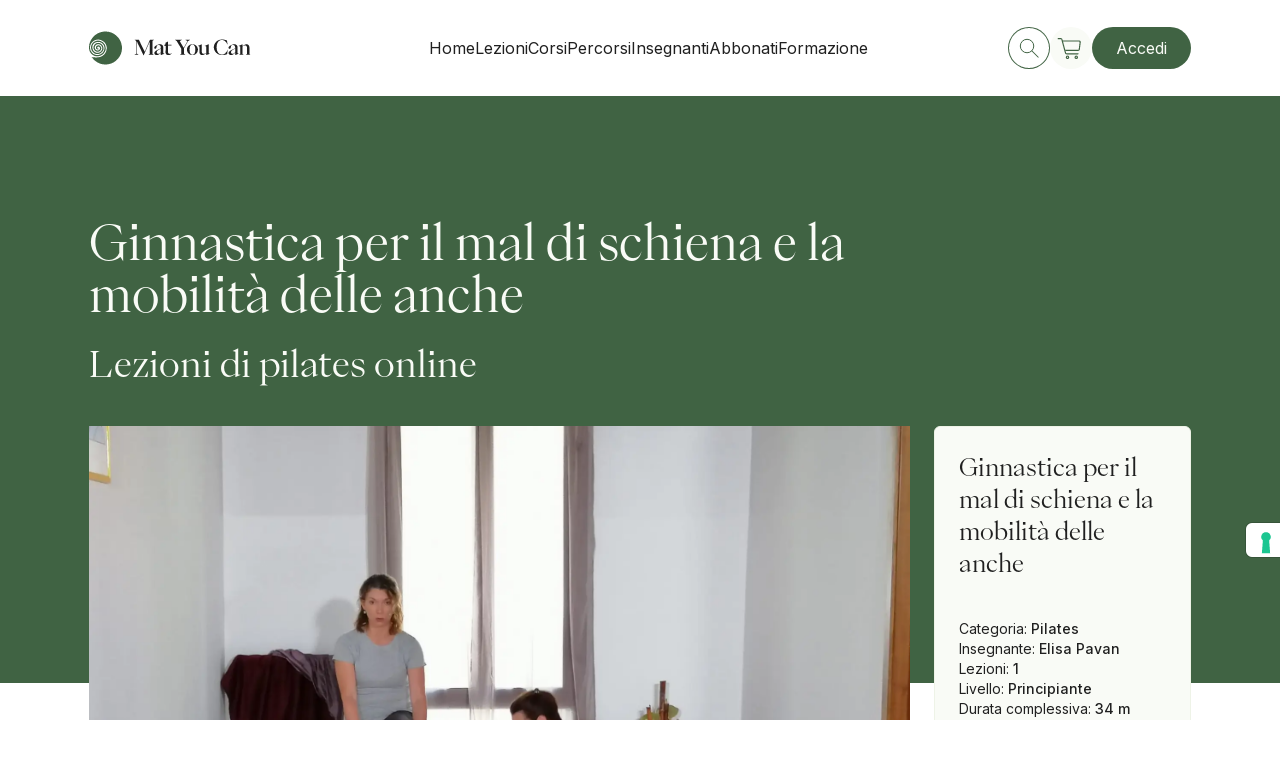

--- FILE ---
content_type: text/html; charset=utf-8
request_url: https://matyoucan.com/corsi/lezioni/ginnastica-mal-di-schiena
body_size: 9172
content:
<!DOCTYPE html><html><head><meta charSet="utf-8"/><meta name="viewport" content="width=device-width, initial-scale=1, minimum-scale=1"/><script src="https://www.paypal.com/sdk/js?client-id=AZm7Rq3sLabDbtq2vRCRVtMRJ09SLi6HeoRy4JuUdFQ6j0D_x-wEZtRzjBhY4NzAcFC_T7GTBdvSYEwK&amp;currency=EUR&amp;components=messages" data-namespace="PayPalSDK" defer=""></script><script id="gtag-consent">
                window.dataLayer = window.dataLayer || [];  
                  function gtag() {
                    dataLayer.push(arguments);
                  }
                  gtag("consent", "default", {
                    ad_storage: "denied", 
                    analytics_storage: "denied",
                    functionality_storage: "denied",
                    personalization_storage: "denied",
                    security_storage: "denied",
                    wait_for_update: 2000
                  });
                  gtag('set', 'url_passthrough', true);
                  gtag("set", "ads_data_redaction", false);
              </script><script id="hotjar">
                (function(h,o,t,j,a,r){
                    h.hj=h.hj||function(){(h.hj.q=h.hj.q||[]).push(arguments)};
                    h._hjSettings={hjid:5103728,hjsv:6};
                    a=o.getElementsByTagName('head')[0];
                    r=o.createElement('script');r.async=1;
                    r.src=t+h._hjSettings.hjid+j+h._hjSettings.hjsv;
                    a.appendChild(r);
                })(window,document,'https://static.hotjar.com/c/hotjar-','.js?sv=');
                </script><script src="https://cdn.customgpt.ai/js/chat.js" defer=""></script><title>Corso Pilates: Ginnastica per il mal di schiena | Elisa Pavan | MYC</title><meta name="robots" content="index,follow"/><meta name="description" content="Corso Pilates online ginnastica per il mal di schiena di Mat You Can. Elisa Pavan allena la mobilità delle anche e riduce la tensione lombare"/><meta name="twitter:card" content="summary_large_image"/><meta name="twitter:site" content="@matyoucan.com"/><meta name="twitter:creator" content="@MatYouCan"/><meta property="og:title" content="Corso Pilates: Ginnastica per il mal di schiena | Elisa Pavan | MYC"/><meta property="og:description" content="Corso Pilates online ginnastica per il mal di schiena di Mat You Can. Elisa Pavan allena la mobilità delle anche e riduce la tensione lombare"/><meta property="og:url" content="https://www.matyoucan.com/corsi/pilates/ginnastica-mal-di-schiena"/><meta property="og:type" content="article"/><meta property="og:image" content="https://admin.matyoucan.com/wp-content/uploads/2020/10/Ginnastica-per-il-mal-di-schiena-e-per-creare-mobilita-nelle-anche.jpg"/><meta property="og:image:width" content="1260"/><meta property="og:image:height" content="630"/><meta property="og:site_name" content="Mat You Can"/><link rel="canonical" href="https://matyoucan.com/corsi/pilates/ginnastica-mal-di-schiena"/><meta name="next-head-count" content="21"/><link rel="apple-touch-icon" sizes="180x180" href="/favicon/apple-touch-icon.png"/><link rel="icon" type="image/png" sizes="32x32" href="/favicon/favicon-32x32.png"/><link rel="icon" type="image/png" sizes="16x16" href="/favicon/favicon-16x16.png"/><link rel="manifest" href="/favicon/site.webmanifest"/><link rel="mask-icon" href="/favicon/safari-pinned-tab.svg" color="#406343"/><meta name="msapplication-TileColor" content="#406343"/><meta name="theme-color" content="#ffffff"/><link rel="preconnect" href="https://fonts.googleapis.com"/><link rel="preconnect" href="https://fonts.gstatic.com" crossorigin="true"/><link rel="preconnect" href="https://fonts.gstatic.com" crossorigin /><link rel="preload" href="/_next/static/css/c8eb4d62a473cea0.css" as="style"/><link rel="stylesheet" href="/_next/static/css/c8eb4d62a473cea0.css" data-n-g=""/><link rel="preload" href="/_next/static/css/136d40e6bd1d26f7.css" as="style"/><link rel="stylesheet" href="/_next/static/css/136d40e6bd1d26f7.css" data-n-p=""/><link rel="preload" href="/_next/static/css/2cdaed3cefea2573.css" as="style"/><link rel="stylesheet" href="/_next/static/css/2cdaed3cefea2573.css" data-n-p=""/><noscript data-n-css=""></noscript><script defer="" nomodule="" src="/_next/static/chunks/polyfills-5cd94c89d3acac5f.js"></script><script src="/_next/static/chunks/webpack-a47fc0eb718a081b.js" defer=""></script><script src="/_next/static/chunks/framework-79bce4a3a540b080.js" defer=""></script><script src="/_next/static/chunks/main-cd5b1589e0ef0924.js" defer=""></script><script src="/_next/static/chunks/pages/_app-5c5708223fcc61ac.js" defer=""></script><script src="/_next/static/chunks/7030-7e6ecec59774381d.js" defer=""></script><script src="/_next/static/chunks/pages/corsi/%5Bcategory%5D/%5Bname%5D-5d1b0a54b7de1ac1.js" defer=""></script><script src="/_next/static/yDYS6Q0JdRb9AiIh-Gc3s/_buildManifest.js" defer=""></script><script src="/_next/static/yDYS6Q0JdRb9AiIh-Gc3s/_ssgManifest.js" defer=""></script><script src="/_next/static/yDYS6Q0JdRb9AiIh-Gc3s/_middlewareManifest.js" defer=""></script><style data-href="https://fonts.googleapis.com/css2?family=Inter:wght@400;500&display=swap">@font-face{font-family:'Inter';font-style:normal;font-weight:400;font-display:swap;src:url(https://fonts.gstatic.com/l/font?kit=UcCO3FwrK3iLTeHuS_nVMrMxCp50SjIw2boKoduKmMEVuLyfMZs&skey=c491285d6722e4fa&v=v20) format('woff')}@font-face{font-family:'Inter';font-style:normal;font-weight:500;font-display:swap;src:url(https://fonts.gstatic.com/l/font?kit=UcCO3FwrK3iLTeHuS_nVMrMxCp50SjIw2boKoduKmMEVuI6fMZs&skey=c491285d6722e4fa&v=v20) format('woff')}@font-face{font-family:'Inter';font-style:normal;font-weight:400;font-display:swap;src:url(https://fonts.gstatic.com/s/inter/v20/UcC73FwrK3iLTeHuS_nVMrMxCp50SjIa2JL7W0Q5n-wU.woff2) format('woff2');unicode-range:U+0460-052F,U+1C80-1C8A,U+20B4,U+2DE0-2DFF,U+A640-A69F,U+FE2E-FE2F}@font-face{font-family:'Inter';font-style:normal;font-weight:400;font-display:swap;src:url(https://fonts.gstatic.com/s/inter/v20/UcC73FwrK3iLTeHuS_nVMrMxCp50SjIa0ZL7W0Q5n-wU.woff2) format('woff2');unicode-range:U+0301,U+0400-045F,U+0490-0491,U+04B0-04B1,U+2116}@font-face{font-family:'Inter';font-style:normal;font-weight:400;font-display:swap;src:url(https://fonts.gstatic.com/s/inter/v20/UcC73FwrK3iLTeHuS_nVMrMxCp50SjIa2ZL7W0Q5n-wU.woff2) format('woff2');unicode-range:U+1F00-1FFF}@font-face{font-family:'Inter';font-style:normal;font-weight:400;font-display:swap;src:url(https://fonts.gstatic.com/s/inter/v20/UcC73FwrK3iLTeHuS_nVMrMxCp50SjIa1pL7W0Q5n-wU.woff2) format('woff2');unicode-range:U+0370-0377,U+037A-037F,U+0384-038A,U+038C,U+038E-03A1,U+03A3-03FF}@font-face{font-family:'Inter';font-style:normal;font-weight:400;font-display:swap;src:url(https://fonts.gstatic.com/s/inter/v20/UcC73FwrK3iLTeHuS_nVMrMxCp50SjIa2pL7W0Q5n-wU.woff2) format('woff2');unicode-range:U+0102-0103,U+0110-0111,U+0128-0129,U+0168-0169,U+01A0-01A1,U+01AF-01B0,U+0300-0301,U+0303-0304,U+0308-0309,U+0323,U+0329,U+1EA0-1EF9,U+20AB}@font-face{font-family:'Inter';font-style:normal;font-weight:400;font-display:swap;src:url(https://fonts.gstatic.com/s/inter/v20/UcC73FwrK3iLTeHuS_nVMrMxCp50SjIa25L7W0Q5n-wU.woff2) format('woff2');unicode-range:U+0100-02BA,U+02BD-02C5,U+02C7-02CC,U+02CE-02D7,U+02DD-02FF,U+0304,U+0308,U+0329,U+1D00-1DBF,U+1E00-1E9F,U+1EF2-1EFF,U+2020,U+20A0-20AB,U+20AD-20C0,U+2113,U+2C60-2C7F,U+A720-A7FF}@font-face{font-family:'Inter';font-style:normal;font-weight:400;font-display:swap;src:url(https://fonts.gstatic.com/s/inter/v20/UcC73FwrK3iLTeHuS_nVMrMxCp50SjIa1ZL7W0Q5nw.woff2) format('woff2');unicode-range:U+0000-00FF,U+0131,U+0152-0153,U+02BB-02BC,U+02C6,U+02DA,U+02DC,U+0304,U+0308,U+0329,U+2000-206F,U+20AC,U+2122,U+2191,U+2193,U+2212,U+2215,U+FEFF,U+FFFD}@font-face{font-family:'Inter';font-style:normal;font-weight:500;font-display:swap;src:url(https://fonts.gstatic.com/s/inter/v20/UcC73FwrK3iLTeHuS_nVMrMxCp50SjIa2JL7W0Q5n-wU.woff2) format('woff2');unicode-range:U+0460-052F,U+1C80-1C8A,U+20B4,U+2DE0-2DFF,U+A640-A69F,U+FE2E-FE2F}@font-face{font-family:'Inter';font-style:normal;font-weight:500;font-display:swap;src:url(https://fonts.gstatic.com/s/inter/v20/UcC73FwrK3iLTeHuS_nVMrMxCp50SjIa0ZL7W0Q5n-wU.woff2) format('woff2');unicode-range:U+0301,U+0400-045F,U+0490-0491,U+04B0-04B1,U+2116}@font-face{font-family:'Inter';font-style:normal;font-weight:500;font-display:swap;src:url(https://fonts.gstatic.com/s/inter/v20/UcC73FwrK3iLTeHuS_nVMrMxCp50SjIa2ZL7W0Q5n-wU.woff2) format('woff2');unicode-range:U+1F00-1FFF}@font-face{font-family:'Inter';font-style:normal;font-weight:500;font-display:swap;src:url(https://fonts.gstatic.com/s/inter/v20/UcC73FwrK3iLTeHuS_nVMrMxCp50SjIa1pL7W0Q5n-wU.woff2) format('woff2');unicode-range:U+0370-0377,U+037A-037F,U+0384-038A,U+038C,U+038E-03A1,U+03A3-03FF}@font-face{font-family:'Inter';font-style:normal;font-weight:500;font-display:swap;src:url(https://fonts.gstatic.com/s/inter/v20/UcC73FwrK3iLTeHuS_nVMrMxCp50SjIa2pL7W0Q5n-wU.woff2) format('woff2');unicode-range:U+0102-0103,U+0110-0111,U+0128-0129,U+0168-0169,U+01A0-01A1,U+01AF-01B0,U+0300-0301,U+0303-0304,U+0308-0309,U+0323,U+0329,U+1EA0-1EF9,U+20AB}@font-face{font-family:'Inter';font-style:normal;font-weight:500;font-display:swap;src:url(https://fonts.gstatic.com/s/inter/v20/UcC73FwrK3iLTeHuS_nVMrMxCp50SjIa25L7W0Q5n-wU.woff2) format('woff2');unicode-range:U+0100-02BA,U+02BD-02C5,U+02C7-02CC,U+02CE-02D7,U+02DD-02FF,U+0304,U+0308,U+0329,U+1D00-1DBF,U+1E00-1E9F,U+1EF2-1EFF,U+2020,U+20A0-20AB,U+20AD-20C0,U+2113,U+2C60-2C7F,U+A720-A7FF}@font-face{font-family:'Inter';font-style:normal;font-weight:500;font-display:swap;src:url(https://fonts.gstatic.com/s/inter/v20/UcC73FwrK3iLTeHuS_nVMrMxCp50SjIa1ZL7W0Q5nw.woff2) format('woff2');unicode-range:U+0000-00FF,U+0131,U+0152-0153,U+02BB-02BC,U+02C6,U+02DA,U+02DC,U+0304,U+0308,U+0329,U+2000-206F,U+20AC,U+2122,U+2191,U+2193,U+2212,U+2215,U+FEFF,U+FFFD}</style></head><body><div id="__next" data-reactroot=""><script id="gtag">
              (function(d,u,ac){var s=d.createElement('script');s.type='text/javascript';s.src='https://a.omappapi.com/app/js/api.min.js';s.async=true;s.dataset.user=u;s.dataset.account=ac;d.getElementsByTagName('head')[0].appendChild(s);})(document,356211,376512);
              </script><div class="TransitionOverlay_Transition__EeV8I TransitionOverlay__--hidden__hiTkV"><span itemscope="" itemType="http://schema.org/Organization" class="Logo_Logo__5HLAs TransitionOverlay_image__uKLyO"><svg class="Logo_svg__rAsYa"><use class="d-block" xlink:href="/_next/static/media/logo.d24aad7d.svg#logo"></use><use class="d-none" xlink:href="/_next/static/media/logo.d24aad7d.svg#logo-condensed"></use></svg></span></div><header class="Header_Header__wokMs --scroll-direction-idle" itemscope="" itemType="http://schema.org/WPHeader"><div class="container"><div class="Header_header-bar__MgvDb"><a class="Logo_Logo__5HLAs Header_logo__cgyl2" itemProp="url" href="/"><svg class="Logo_svg__rAsYa"><use class="d-none d-md-block" xlink:href="/_next/static/media/logo.d24aad7d.svg#logo"></use><use class="d-block d-md-none" xlink:href="/_next/static/media/logo.d24aad7d.svg#logo-condensed"></use></svg></a><nav itemscope="" itemType="http://schema.org/SiteNavigationElement" class="Header_nav__9cZRE d-none d-lg-flex"><ul class="Header_nav-wrapper__Z6Qke"><li class="NavItem_NavItem__0sBVd Header_nav-item__JvWJ0"><a rel="noopener noreferrer" itemProp="url" url="/" label="Home" class="cta_Link__Zxet0 text-button --text-left --text-color-primary-black cta__--as-link__XI6pe NavItem_link__AHJNq" href="/"><span itemProp="name" class="cta_text__PS7xu">Home</span></a></li><li class="NavItem_NavItem__0sBVd Header_nav-item__JvWJ0"><a rel="noopener noreferrer" itemProp="url" url="/corsi?types=lessons" label="Lezioni" class="cta_Link__Zxet0 text-button --text-left --text-color-primary-black cta__--as-link__XI6pe NavItem_link__AHJNq" href="/corsi?types=lessons"><span itemProp="name" class="cta_text__PS7xu">Lezioni</span></a></li><li class="NavItem_NavItem__0sBVd Header_nav-item__JvWJ0"><a rel="noopener noreferrer" itemProp="url" url="/corsi?types=programs" label="Corsi" class="cta_Link__Zxet0 text-button --text-left --text-color-primary-black cta__--as-link__XI6pe NavItem_link__AHJNq" href="/corsi?types=programs"><span itemProp="name" class="cta_text__PS7xu">Corsi</span></a></li><li class="NavItem_NavItem__0sBVd Header_nav-item__JvWJ0"><a rel="noopener noreferrer" itemProp="url" url="/collezioni" label="Percorsi" class="cta_Link__Zxet0 text-button --text-left --text-color-primary-black cta__--as-link__XI6pe NavItem_link__AHJNq" href="/collezioni"><span itemProp="name" class="cta_text__PS7xu">Percorsi</span></a></li><li class="NavItem_NavItem__0sBVd Header_nav-item__JvWJ0"><a rel="noopener noreferrer" itemProp="url" url="/migliori-insegnanti-yoga-e-pilates" label="Insegnanti" class="cta_Link__Zxet0 text-button --text-left --text-color-primary-black cta__--as-link__XI6pe NavItem_link__AHJNq" href="/migliori-insegnanti-yoga-e-pilates"><span itemProp="name" class="cta_text__PS7xu">Insegnanti</span></a></li><li class="NavItem_NavItem__0sBVd Header_nav-item__JvWJ0"><a rel="noopener noreferrer" itemProp="url" url="/abbonamenti" label="Abbonati" class="cta_Link__Zxet0 text-button --text-left --text-color-primary-black cta__--as-link__XI6pe NavItem_link__AHJNq" href="/abbonamenti"><span itemProp="name" class="cta_text__PS7xu">Abbonati</span></a></li><li class="NavItem_NavItem__0sBVd Header_nav-item__JvWJ0"><a rel="noopener noreferrer" itemProp="url" url="/vayus-flow" label="Formazione" class="cta_Link__Zxet0 text-button --text-left --text-color-primary-black cta__--as-link__XI6pe NavItem_link__AHJNq" href="/vayus-flow"><span itemProp="name" class="cta_text__PS7xu">Formazione</span></a></li></ul></nav><div class="Header_action-wrapper__ix0Kz"><a rel="noopener noreferrer" itemProp="url" class="cta_Link__Zxet0 text-button --text-left cta__--as-link__XI6pe ButtonIcon_ButtonIcon__7DFLL" href="/corsi"><span class="Icon_Icon__0_Toe Icon__--icon-size-medium___rzkh --text-color-primary-green ButtonIcon_icon__isohY --turn-icon-top"><svg class="Icon_svg__v7DkR Icon__--bordered__kAjBC Icon__--bordered-hover__4qCHa Icon__--is-rounded__6iKc5 "><use xlink:href="/_next/static/media/icons.a5f82b95.svg#search"></use></svg></span></a><div class="MiniCart_MiniCart__OPktz"><a rel="noopener noreferrer" itemProp="url" class="cta_Link__Zxet0 text-button --text-left cta__--as-link__XI6pe ButtonIcon_ButtonIcon__7DFLL" href="/carrello"><span class="Icon_Icon__0_Toe Icon__--icon-size-large__y_Gue --text-color-primary-green ButtonIcon_icon__isohY --turn-icon-top"><svg class="Icon_svg__v7DkR Icon__--bordered-hover__4qCHa Icon__--is-rounded__6iKc5 --background-primary-panna "><use xlink:href="/_next/static/media/icons.a5f82b95.svg#shop"></use></svg></span></a></div><a rel="noopener noreferrer" itemProp="url" class="cta_Link__Zxet0 text-button --text-left cta__--as-button__Bd7__ cta__--primary__j_7WB --regular d-none d-lg-flex" href="/"></a><div class="Hamburger_Hamburger__qgDQ_ d-flex d-lg-none" aria-expanded="false" aria-controls="mobile-menu"><span class="Hamburger_bar__u_bwA"></span><span class="Hamburger_bar__u_bwA"></span></div></div></div></div></header><div class="container"><div class="CoursePage_CoursePage__kFzod "><div class="CourseHeader_CourseHeader__8e_XK" style="--background-color:var(--primary-green)"><div class="row"><div class="col-12 col-lg-9"><h1 class="heading-h1 CourseHeader_heading__TfvVG CourseHeader__--has-subheading__r1Ct1 ">Ginnastica per il mal di schiena e la mobilità delle anche</h1></div><div class="col-12 col-lg-9"><h2 class="heading-h2 CourseHeader_heading__TfvVG ">Lezioni di pilates online</h2></div></div></div><div class="CoursePage_content__GSaln"><div class="row"><div class="col-12 col-lg-3 order-lg-last"><aside class="CourseInfo_CourseInfo__lXYoW" itemscope="" itemType="https://schema.org/Product"><div class="CourseInfo_content__9ZZwh"><div class="CourseInfo_details-wrapper__J4RzD"><span class="CourseInfo_detail__Of2WD">Categoria<!-- -->:<!-- --> <span class="CourseInfo_detail-value__xaD5G">Pilates</span></span><span class="CourseInfo_detail__Of2WD">Insegnante<!-- -->:<!-- --> <span class="CourseInfo_detail-value__xaD5G">Elisa Pavan</span></span><span class="CourseInfo_detail__Of2WD">Lezioni<!-- -->:<!-- --> <span class="CourseInfo_detail-value__xaD5G">1</span></span><span class="CourseInfo_detail__Of2WD">Livello<!-- -->:<!-- --> <span class="CourseInfo_detail-value__xaD5G">Principiante</span></span><span class="CourseInfo_detail__Of2WD">Durata complessiva<!-- -->:<!-- --> <span class="CourseInfo_detail-value__xaD5G">34 m</span></span></div></div></aside></div><div class="CoursePage_price-tags-container__XHoLy col-12 col-lg-9"><div class="CoursePage_price-tags__zsUBY" itemProp="offers" itemscope="" itemType="https://schema.org/Offer"><meta itemProp="isAccessibleForFree" content="true"/></div><div class="CourseThumbnail_thumbnail-wrapper___k9F1 --idle --full-width"><div class="Image_Image__ggYy_ CourseThumbnail_thumbnail__ls34Y"><span style="box-sizing:border-box;display:block;overflow:hidden;width:initial;height:initial;background:none;opacity:1;border:0;margin:0;padding:0;position:absolute;top:0;left:0;bottom:0;right:0"><img alt="Ginnastica per il mal di schiena e la mobilità delle anche" src="[data-uri]" decoding="async" data-nimg="fill" style="position:absolute;top:0;left:0;bottom:0;right:0;box-sizing:border-box;padding:0;border:none;margin:auto;display:block;width:0;height:0;min-width:100%;max-width:100%;min-height:100%;max-height:100%;object-fit:cover;object-position:center"/><noscript><img alt="Ginnastica per il mal di schiena e la mobilità delle anche" sizes="100vw" srcSet="/_next/image?url=https%3A%2F%2Fadmin.matyoucan.com%2Fwp-content%2Fuploads%2F2020%2F10%2FGinnastica-per-il-mal-di-schiena-e-per-creare-mobilita-nelle-anche.jpg&amp;w=640&amp;q=75 640w, /_next/image?url=https%3A%2F%2Fadmin.matyoucan.com%2Fwp-content%2Fuploads%2F2020%2F10%2FGinnastica-per-il-mal-di-schiena-e-per-creare-mobilita-nelle-anche.jpg&amp;w=750&amp;q=75 750w, /_next/image?url=https%3A%2F%2Fadmin.matyoucan.com%2Fwp-content%2Fuploads%2F2020%2F10%2FGinnastica-per-il-mal-di-schiena-e-per-creare-mobilita-nelle-anche.jpg&amp;w=828&amp;q=75 828w, /_next/image?url=https%3A%2F%2Fadmin.matyoucan.com%2Fwp-content%2Fuploads%2F2020%2F10%2FGinnastica-per-il-mal-di-schiena-e-per-creare-mobilita-nelle-anche.jpg&amp;w=1080&amp;q=75 1080w, /_next/image?url=https%3A%2F%2Fadmin.matyoucan.com%2Fwp-content%2Fuploads%2F2020%2F10%2FGinnastica-per-il-mal-di-schiena-e-per-creare-mobilita-nelle-anche.jpg&amp;w=1200&amp;q=75 1200w, /_next/image?url=https%3A%2F%2Fadmin.matyoucan.com%2Fwp-content%2Fuploads%2F2020%2F10%2FGinnastica-per-il-mal-di-schiena-e-per-creare-mobilita-nelle-anche.jpg&amp;w=1920&amp;q=75 1920w, /_next/image?url=https%3A%2F%2Fadmin.matyoucan.com%2Fwp-content%2Fuploads%2F2020%2F10%2FGinnastica-per-il-mal-di-schiena-e-per-creare-mobilita-nelle-anche.jpg&amp;w=2048&amp;q=75 2048w, /_next/image?url=https%3A%2F%2Fadmin.matyoucan.com%2Fwp-content%2Fuploads%2F2020%2F10%2FGinnastica-per-il-mal-di-schiena-e-per-creare-mobilita-nelle-anche.jpg&amp;w=3840&amp;q=75 3840w" src="/_next/image?url=https%3A%2F%2Fadmin.matyoucan.com%2Fwp-content%2Fuploads%2F2020%2F10%2FGinnastica-per-il-mal-di-schiena-e-per-creare-mobilita-nelle-anche.jpg&amp;w=3840&amp;q=75" decoding="async" data-nimg="fill" style="position:absolute;top:0;left:0;bottom:0;right:0;box-sizing:border-box;padding:0;border:none;margin:auto;display:block;width:0;height:0;min-width:100%;max-width:100%;min-height:100%;max-height:100%;object-fit:cover;object-position:center" loading="lazy"/></noscript></span></div></div><div class="InstructorVcard_v-card__09MLt"><div class="InstructorVcard_v-card-main-content__wob5o"><a rel="noopener noreferrer" itemProp="url" class="cta_Link__Zxet0 text-button --text-left --text-color-primary-black cta__--as-link__XI6pe InstructorVcard_v-card-text__Br5da" href="/migliori-insegnanti-yoga-e-pilates/elisa-pavan"><span itemProp="name" class="cta_text__PS7xu">Elisa Pavan</span></a></div><button class="ButtonIcon_ButtonIcon__7DFLL"><span class="Icon_Icon__0_Toe Icon__--icon-size-medium___rzkh --text-color-primary-black ButtonIcon_icon__isohY --turn-icon-top"><svg class="Icon_svg__v7DkR Icon__--is-rounded__6iKc5 "><use xlink:href="/_next/static/media/icons.a5f82b95.svg#favorite"></use></svg></span></button><button class="ButtonIcon_ButtonIcon__7DFLL"><span class="Icon_Icon__0_Toe Icon__--icon-size-medium___rzkh --text-color-primary-green ButtonIcon_icon__isohY --turn-icon-top"><svg class="Icon_svg__v7DkR Icon__--is-rounded__6iKc5 "><use xlink:href="/_next/static/media/icons.a5f82b95.svg#add"></use></svg></span></button></div><div class="row"><div class="col-12 col-lg-8"><div class="Loading_Loading__SWrSk --background-white d-lg-none"><svg fill="var(--primary-green)" xmlns="http://www.w3.org/2000/svg" viewBox="0 0 250 100"><circle fill="var(--primary-green)" cx="50" cy="50" r="20"><animate attributeName="opacity" dur="1s" values="0;1;0" repeatCount="indefinite" begin="0.1"></animate></circle><circle fill="var(--primary-green)" cx="130" cy="50" r="20"><animate attributeName="opacity" dur="1s" values="0;1;0" repeatCount="indefinite" begin="0.2"></animate></circle><circle fill="var(--primary-green)" cx="210" cy="50" r="20"><animate attributeName="opacity" dur="1s" values="0;1;0" repeatCount="indefinite" begin="0.3"></animate></circle></svg></div></div><div class="Tabs_Tabs__AHxXE --margin-top-xs"><ul role="tablist" class="Tabs_wrapper___wYX_"><li class="Tabs_Tab__pz6bA Tabs__--active__lhr3S" aria-controls="Descrizione" aria-selected="true" id="tab-Descrizione" role="tab"><button class="Tabs_label__TeNnu">Descrizione</button></li><li class="Tabs_Tab__pz6bA" aria-controls="Contenuti" aria-selected="false" id="tab-Contenuti" role="tab"><button class="Tabs_label__TeNnu">Contenuti</button></li></ul><div class="Tabs_TabContent__D6RIE" role="tabpanel" area-aria-labelledby="tab-Descrizione" aria-hidden="true"><div class="col-12 col-lg-10"><div class="CoursePage_html-content__e_fLp"><p>Una buona <strong>ginnastica per il mal di schiena</strong> deve necessariamente integrare <strong>esercizi mirati alla mobilità delle anche</strong> in modo tale che, liberando le gambe, si eviti di creare un’<strong>eccessiva tensione a livello lombare</strong>. Uno stile di vita sedentario con parecchie ore trascorse seduti alla scrivania determina a lungo andare una compressione nella parte anteriore e posteriore del bacino e tale situazione, protratta nel tempo, può ridurre notevolmente la mobilità della schiena e delle anche e persino può finire per modificare la postura.</p>
<h2>Ginnastica per il mal di schiena, che fare?</h2>
<p>Elisa Pavan ti mostra <strong>una sequenza di <a target="_blank" href="https://matyoucan.com/elenco-corsi/lezioni/esercizi-per-il-mal-di-schiena-da-fare-a-casa/">esercizi per alleviare il mal di schiena</a></strong> che può essere riprodotta così com’è, integralmente, oppure essere suddivisa in moduli per inserire delle pause rigeneranti nel corso della tua giornata. L’obiettivo è quello di creare <strong>una dissociazione dell’anca</strong> muovendo meglio le gambe e riducendo le tensioni sul tratto lombare  della colonna vertebrale.</p>
<p>Comincia con dei semplici affondi, esplora il range di movimento delle tue anche con cerchi e rotazioni, allunga la muscolatura frontale con il Bridge prima di passare in decubito laterale per Side Kicks e infine in posizione prona per lavorare sui glutei e sugli ischiocrurali.  Per renderti conto della differenza tra pima e dopo esegui il test proposto da Elisa all’inizio e alla fine della lezione e verificare come questa <strong>ginnastica per il mal di schiena</strong> abbia inciso sulla mobilità delle tue anche.</p>
<p><strong>Struttura del corso</strong><br/>
00:00 – 01:25 Introduzione ala lezione<br/>
01:25 – 05:10 In affondo esegui un semplice test sulla mobilità delle tue anche<br/>
05:10 – 07:30 Alterna affondo e mezza spaccata frontale<br/>
07:30 – 09:20 In quadrupedia disegna dei cerchi con il bacino<br/>
09:20 – 11:00 Siediti a gambe incrociate<br/>
11:00 – 12:40 Apri le gambe a rana<br/>
12:40 – 19:30 Distenditi, allunga i bisicipi femorali, lavora sulla flessione dell’anca e fai Leg Circle<br/>
19:30 – 22:10 Bridge<br/>
22:10 – 29:00 Disteso sul fianco per intrarotazione ed extrarotazione del ginocchio, poi fai Side Kick<br/>
29:00 – 33:00 In posizione prona concentrati sui glutei e sugli ischiocrurali<br/>
33:00 – 34:00 Ripeti il test in affondo eseguito all’inizio e nota le differenze</p>
</div></div></div><div class="Tabs_TabContent__D6RIE Tabs__--hidden__Euu9j" role="tabpanel" area-aria-labelledby="tab-Contenuti" aria-hidden="false"><div class="col-12 col-lg-10"><div class="CourseContents_CourseContents__FV7__"><div class="CourseContents_header__ENU1D"><h5 class="heading-h5 CourseContents_heading__VVvRT ">Contenuti</h5></div><div class="CourseContentsItem_CourseContentsItem__auz3I"><button class="CourseContentsItem_header__kYqyx"><span>Mobilità per le anche per il mal di schiena</span><span class="Icon_Icon__0_Toe Icon__--icon-size-medium___rzkh --text-color-primary-black CourseContentsItem_icon__cyFip"><svg class="Icon_svg__v7DkR Icon__--is-rounded__6iKc5 "><use xlink:href="/_next/static/media/icons.a5f82b95.svg#open"></use></svg></span></button><div class="CourseContentsItem_list__7drtI"><div class="CourseContentsItem_list-item__Mi2iX"><span class="Icon_Icon__0_Toe Icon__--icon-size-small__UvC0x --text-color-secondary-green"><svg class="Icon_svg__v7DkR Icon__--is-rounded__6iKc5 "><use xlink:href="/_next/static/media/icons.a5f82b95.svg#play"></use></svg></span><div class="CourseContentsItem_title-wrapper__KQiY1"><span class="CourseContentsItem_chapter__LDSCN">Lezione<!-- --> <!-- -->1<!-- -->.<!-- -->1</span><span class="CourseContentsItem_name__hD0Ot"><span>Mobilità per le anche per il mal di schiena<span class="Icon_Icon__0_Toe Icon__--icon-size-medium___rzkh CourseContentsItem_course-completed__u0UWf"><svg class="Icon_svg__v7DkR Icon__--is-rounded__6iKc5 "><use xlink:href="/_next/static/media/icons.a5f82b95.svg#completed"></use></svg></span></span></span><span class="CourseContentsItem_duration__bK_19">34 m</span></div></div></div></div></div></div></div></div></div></div></div><div class="row"><div class="Separator_Separator__SxFlI --margin-top-md"></div></div></div></div></div><footer class="Footer_Footer__fEXun" role="contentinfo" itemscope="" itemType="http://schema.org/WPFooter"><div class="container"><div class="row justify-content-between"><div class="col-12 col-lg-4"><a class="Logo_Logo__5HLAs Footer_logo__XETyO" itemProp="url" href="/"><svg class="Logo_svg__rAsYa"><use xlink:href="/_next/static/media/logo.d24aad7d.svg#logo-footer"></use></svg></a></div><div class="col-6 col-md-3 col-lg-2"><h4 class="heading-h4 Footer_heading-title__MkGkc --text-color-primary-panna">Mat You Can</h4><ul class="Footer_list__LZcYA"><li><a rel="noopener noreferrer" itemProp="url" class="cta_Link__Zxet0 text-button --text-left --text-color-primary-panna cta__--as-link__XI6pe Footer_link__kAYvN text-body" href="/chi-siamo"><span itemProp="name" class="cta_text__PS7xu">Chi siamo</span></a></li><li><a rel="noopener noreferrer" itemProp="url" class="cta_Link__Zxet0 text-button --text-left --text-color-primary-panna cta__--as-link__XI6pe Footer_link__kAYvN text-body" href="/migliori-insegnanti-yoga-e-pilates"><span itemProp="name" class="cta_text__PS7xu">Insegnanti</span></a></li><li><a rel="noopener noreferrer" itemProp="url" class="cta_Link__Zxet0 text-button --text-left --text-color-primary-panna cta__--as-link__XI6pe Footer_link__kAYvN text-body" href="/yoga"><span itemProp="name" class="cta_text__PS7xu">Yoga</span></a></li><li><a rel="noopener noreferrer" itemProp="url" class="cta_Link__Zxet0 text-button --text-left --text-color-primary-panna cta__--as-link__XI6pe Footer_link__kAYvN text-body" href="/pilates"><span itemProp="name" class="cta_text__PS7xu">Pilates</span></a></li><li><a target="_blank" rel="noopener noreferrer" itemProp="url" href="https://matyoucan.com/press" class="cta_Link__Zxet0 text-button --text-left --text-color-primary-panna cta__--as-link__XI6pe Footer_link__kAYvN text-body"><span itemProp="name" class="cta_text__PS7xu">Press</span></a></li></ul></div><div class="col-6 col-md-3 col-lg-2"><h4 class="heading-h4 Footer_heading-title__MkGkc --text-color-primary-panna">Scopri</h4><ul class="Footer_list__LZcYA"><li><a rel="noopener noreferrer" itemProp="url" class="cta_Link__Zxet0 text-button --text-left --text-color-primary-panna cta__--as-link__XI6pe Footer_link__kAYvN text-body" href="/collezioni"><span itemProp="name" class="cta_text__PS7xu">Collezioni</span></a></li><li><a rel="noopener noreferrer" itemProp="url" class="cta_Link__Zxet0 text-button --text-left --text-color-primary-panna cta__--as-link__XI6pe Footer_link__kAYvN text-body" href="/corsi?types=programs"><span itemProp="name" class="cta_text__PS7xu">Programmi</span></a></li><li><a rel="noopener noreferrer" itemProp="url" class="cta_Link__Zxet0 text-button --text-left --text-color-primary-panna cta__--as-link__XI6pe Footer_link__kAYvN text-body" href="/corsi?types=lessons"><span itemProp="name" class="cta_text__PS7xu">Corsi</span></a></li><li><a rel="noopener noreferrer" itemProp="url" class="cta_Link__Zxet0 text-button --text-left --text-color-primary-panna cta__--as-link__XI6pe Footer_link__kAYvN text-body" href="/faq"><span itemProp="name" class="cta_text__PS7xu">F.A.Q.</span></a></li></ul></div><div class="col-6 col-md-3 col-lg-2"><h4 class="heading-h4 Footer_heading-title__MkGkc --text-color-primary-panna">Extra</h4><ul class="Footer_list__LZcYA"><li><a rel="noopener noreferrer" itemProp="url" class="cta_Link__Zxet0 text-button --text-left --text-color-primary-panna cta__--as-link__XI6pe Footer_link__kAYvN text-body" href="/landing"><span itemProp="name" class="cta_text__PS7xu">Gift card</span></a></li><li><a rel="noopener noreferrer" itemProp="url" class="cta_Link__Zxet0 text-button --text-left --text-color-primary-panna cta__--as-link__XI6pe Footer_link__kAYvN text-body" href="/partner"><span itemProp="name" class="cta_text__PS7xu">Partner</span></a></li><li><a rel="noopener noreferrer" itemProp="url" class="cta_Link__Zxet0 text-button --text-left --text-color-primary-panna cta__--as-link__XI6pe Footer_link__kAYvN text-body" href="/benefits"><span itemProp="name" class="cta_text__PS7xu">Benefici</span></a></li></ul></div><div class="col-6 col-md-3 col-lg-2"><h4 class="heading-h4 Footer_heading-title__MkGkc --text-color-primary-panna">Social</h4><ul class="Footer_list__LZcYA"><li class="Footer_social-wrapper__Vqftk"><a target="_blank" rel="noopener noreferrer" itemProp="url" href="https://www.facebook.com/matyoucan/" class="cta_Link__Zxet0 text-button --text-left cta__--as-link__XI6pe ButtonIcon_ButtonIcon__7DFLL"><span class="Icon_Icon__0_Toe Icon__--icon-size-small__UvC0x --text-color-primary-panna ButtonIcon_icon__isohY --turn-icon-top"><svg class="Icon_svg__v7DkR "><use xlink:href="/_next/static/media/icons.a5f82b95.svg#facebook"></use></svg></span></a><a target="_blank" rel="noopener noreferrer" itemProp="url" href="https://www.instagram.com/matyoucan/" class="cta_Link__Zxet0 text-button --text-left cta__--as-link__XI6pe ButtonIcon_ButtonIcon__7DFLL"><span class="Icon_Icon__0_Toe Icon__--icon-size-small__UvC0x --text-color-primary-panna ButtonIcon_icon__isohY --turn-icon-top"><svg class="Icon_svg__v7DkR "><use xlink:href="/_next/static/media/icons.a5f82b95.svg#instagram"></use></svg></span></a><a target="_blank" rel="noopener noreferrer" itemProp="url" href="https://www.youtube.com/channel/UCvx9hdpcTFv3bB03wjpPWOg" class="cta_Link__Zxet0 text-button --text-left cta__--as-link__XI6pe ButtonIcon_ButtonIcon__7DFLL"><span class="Icon_Icon__0_Toe Icon__--icon-size-small__UvC0x --text-color-primary-panna ButtonIcon_icon__isohY --turn-icon-top"><svg class="Icon_svg__v7DkR "><use xlink:href="/_next/static/media/icons.a5f82b95.svg#youtube"></use></svg></span></a><a target="_blank" rel="noopener noreferrer" itemProp="url" href="https://www.tiktok.com/@enzo_ventimiglia?_t=8hEuGyxVbHs&amp;_r=1" class="cta_Link__Zxet0 text-button --text-left cta__--as-link__XI6pe ButtonIcon_ButtonIcon__7DFLL"><span class="Icon_Icon__0_Toe Icon__--icon-size-small__UvC0x --text-color-primary-panna ButtonIcon_icon__isohY --turn-icon-top"><svg class="Icon_svg__v7DkR "><use xlink:href="/_next/static/media/icons.a5f82b95.svg#tiktok"></use></svg></span></a></li></ul></div></div><div class="Footer_bottom-bar__rqXWp"><div class="Footer_bottom-item__vQcT9 text-note "><span>Per assistenza: </span><a target="_blank" rel="noopener noreferrer" itemProp="email" href="mailto:info@matyoucan.com" class="cta_Link__Zxet0 text-button --text-left cta__--as-link__XI6pe --text-color-primary-panna text-note"><span itemProp="name" class="cta_text__PS7xu">info@matyoucan.com</span></a></div><div class="Footer_bottom-item__vQcT9 text-note Footer_privacy__wm7iu"><a rel="noopener noreferrer" itemProp="url" class="cta_Link__Zxet0 text-button --text-left cta__--as-link__XI6pe --text-color-primary-panna text-note" href="/privacy-policy"><span itemProp="name" class="cta_text__PS7xu">Privacy Policy</span></a><span class="Footer_privacy-separator__YuTZk">|</span><a rel="noopener noreferrer" itemProp="url" class="cta_Link__Zxet0 text-button --text-left cta__--as-link__XI6pe --text-color-primary-panna text-note" href="/cookie-policy"><span itemProp="name" class="cta_text__PS7xu">Cookie Policy</span></a><span class="Footer_privacy-separator__YuTZk">|</span><a rel="noopener noreferrer" itemProp="url" class="cta_Link__Zxet0 text-button --text-left cta__--as-link__XI6pe --text-color-primary-panna text-note" href="/termini-e-condizioni"><span itemProp="name" class="cta_text__PS7xu">Termini di servizio</span></a><span class="Footer_privacy-separator__YuTZk">|</span><a rel="noopener noreferrer" itemProp="url" class="cta_Link__Zxet0 text-button --text-left cta__--as-link__XI6pe iubenda-cs-preferences-link --text-color-primary-panna text-note" href="/"><span itemProp="name" class="cta_text__PS7xu">Aggiorna le impostazioni di tracciamento della pubblicità</span></a></div><div class="Footer_bottom-item__vQcT9 text-note"><span>© <span class="d-none d-md-inline">Copyright </span></span><span itemProp="copyrightYear">2026</span><span itemProp="copyrightHolder" itemscope="" itemType="http://schema.org/Organization"> <!-- -->Mat You Can srl.<!-- --> </span><span>Tutti i diritti riservati. </span><span class="Footer_vat__n8nXG" itemProp="vatID">P.Iva <!-- -->05972860877</span></div></div></div></footer></div><script id="__NEXT_DATA__" type="application/json">{"props":{"pageProps":{"statusCode":200,"seo":{"schema":{"siteName":"Mat You Can","siteUrl":"https://admin.matyoucan.com","__typename":"SEOSchema"},"openGraph":{"defaultImage":{"altText":"","sourceUrl":"https://admin.matyoucan.com/wp-content/uploads/2022/05/GO.png","__typename":"MediaItem"},"__typename":"SEOOpenGraph"},"contentTypes":{"page":{"metaDesc":null,"__typename":"SEOContentType"},"__typename":"SEOContentTypes"},"__typename":"PostTypeSEO","twitterTitle":"","twitterDescription":"","title":"Corso Pilates: Ginnastica per il mal di schiena | Elisa Pavan | MYC","opengraphUrl":"https://www.matyoucan.com/corsi/pilates/ginnastica-mal-di-schiena","opengraphType":"article","opengraphTitle":"Corso Pilates: Ginnastica per il mal di schiena | Elisa Pavan | MYC","opengraphSiteName":"Mat You Can","opengraphDescription":"Corso Pilates online ginnastica per il mal di schiena di Mat You Can. Elisa Pavan allena la mobilità delle anche e riduce la tensione lombare","opengraphImage":{"sourceUrl":"https://admin.matyoucan.com/wp-content/uploads/2020/10/Ginnastica-per-il-mal-di-schiena-e-per-creare-mobilita-nelle-anche.jpg","__typename":"MediaItem"},"metaKeywords":"","metaDesc":"Corso Pilates online ginnastica per il mal di schiena di Mat You Can. Elisa Pavan allena la mobilità delle anche e riduce la tensione lombare","canonical":"https://matyoucan.com/corsi/pilates/ginnastica-mal-di-schiena"},"layoutConfig":{"headerItems":{"edges":[{"node":{"menuItems":{"edges":[{"node":{"id":"cG9zdDo5NDYwMA==","label":"Home","cssClasses":[],"url":"/","parentId":null,"__typename":"MenuItem"},"__typename":"MenuToMenuItemConnectionEdge"},{"node":{"id":"cG9zdDo5NDU4NA==","label":"Lezioni","cssClasses":[],"url":"/corsi?types=lessons","parentId":null,"__typename":"MenuItem"},"__typename":"MenuToMenuItemConnectionEdge"},{"node":{"id":"cG9zdDo5NDU3OQ==","label":"Corsi","cssClasses":[],"url":"/corsi?types=programs","parentId":null,"__typename":"MenuItem"},"__typename":"MenuToMenuItemConnectionEdge"},{"node":{"id":"cG9zdDo5NDU4MA==","label":"Percorsi","cssClasses":[],"url":"/collezioni","parentId":null,"__typename":"MenuItem"},"__typename":"MenuToMenuItemConnectionEdge"},{"node":{"id":"cG9zdDo5NDU4MQ==","label":"Insegnanti","cssClasses":[],"url":"/migliori-insegnanti-yoga-e-pilates","parentId":null,"__typename":"MenuItem"},"__typename":"MenuToMenuItemConnectionEdge"},{"node":{"id":"cG9zdDo5NDU4Mg==","label":"Abbonati","cssClasses":[],"url":"/abbonamenti","parentId":null,"__typename":"MenuItem"},"__typename":"MenuToMenuItemConnectionEdge"},{"node":{"id":"cG9zdDoxNDcwMTU=","label":"Formazione","cssClasses":[],"url":"/vayus-flow","parentId":null,"__typename":"MenuItem"},"__typename":"MenuToMenuItemConnectionEdge"}],"__typename":"MenuToMenuItemConnection"},"__typename":"Menu"},"__typename":"GeneralSiteInfoTypeToMenuConnectionEdge"}],"__typename":"GeneralSiteInfoTypeToMenuConnection"},"footerItems":{"main":{"edges":[{"node":{"menuItems":{"edges":[{"node":{"id":"cG9zdDo5NDU4Ng==","label":"Mat You Can","cssClasses":[],"url":"#","parentId":null,"__typename":"MenuItem"},"__typename":"MenuToMenuItemConnectionEdge"},{"node":{"id":"cG9zdDo5NDU5Ng==","label":"Chi siamo","cssClasses":[],"url":"/chi-siamo","parentId":"cG9zdDo5NDU4Ng==","__typename":"MenuItem"},"__typename":"MenuToMenuItemConnectionEdge"},{"node":{"id":"cG9zdDo5NDU4NQ==","label":"Insegnanti","cssClasses":[],"url":"/migliori-insegnanti-yoga-e-pilates","parentId":"cG9zdDo5NDU4Ng==","__typename":"MenuItem"},"__typename":"MenuToMenuItemConnectionEdge"},{"node":{"id":"cG9zdDo5NDU5Nw==","label":"Yoga","cssClasses":[],"url":"/yoga","parentId":"cG9zdDo5NDU4Ng==","__typename":"MenuItem"},"__typename":"MenuToMenuItemConnectionEdge"},{"node":{"id":"cG9zdDo5NDU5OA==","label":"Pilates","cssClasses":[],"url":"/pilates","parentId":"cG9zdDo5NDU4Ng==","__typename":"MenuItem"},"__typename":"MenuToMenuItemConnectionEdge"},{"node":{"id":"cG9zdDoyMzQ1MzU=","label":"Press","cssClasses":[],"url":"https://matyoucan.com/press","parentId":"cG9zdDo5NDU4Ng==","__typename":"MenuItem"},"__typename":"MenuToMenuItemConnectionEdge"},{"node":{"id":"cG9zdDo5NDU4Nw==","label":"Scopri","cssClasses":[],"url":"#","parentId":null,"__typename":"MenuItem"},"__typename":"MenuToMenuItemConnectionEdge"},{"node":{"id":"cG9zdDo5NDU5MA==","label":"Collezioni","cssClasses":[],"url":"/collezioni","parentId":"cG9zdDo5NDU4Nw==","__typename":"MenuItem"},"__typename":"MenuToMenuItemConnectionEdge"},{"node":{"id":"cG9zdDo5NDU4OA==","label":"Programmi","cssClasses":[],"url":"/corsi?types=programs","parentId":"cG9zdDo5NDU4Nw==","__typename":"MenuItem"},"__typename":"MenuToMenuItemConnectionEdge"},{"node":{"id":"cG9zdDo5NDU4OQ==","label":"Corsi","cssClasses":[],"url":"/corsi?types=lessons","parentId":"cG9zdDo5NDU4Nw==","__typename":"MenuItem"},"__typename":"MenuToMenuItemConnectionEdge"},{"node":{"id":"cG9zdDo5NDU5OQ==","label":"F.A.Q.","cssClasses":[],"url":"/faq","parentId":"cG9zdDo5NDU4Nw==","__typename":"MenuItem"},"__typename":"MenuToMenuItemConnectionEdge"},{"node":{"id":"cG9zdDo5NDU5MQ==","label":"Extra","cssClasses":[],"url":"#","parentId":null,"__typename":"MenuItem"},"__typename":"MenuToMenuItemConnectionEdge"},{"node":{"id":"cG9zdDo5NDU5Mg==","label":"Gift card","cssClasses":[],"url":"/landing","parentId":"cG9zdDo5NDU5MQ==","__typename":"MenuItem"},"__typename":"MenuToMenuItemConnectionEdge"},{"node":{"id":"cG9zdDoxOTM4MTA=","label":"Partner","cssClasses":[],"url":"/partner","parentId":"cG9zdDo5NDU5MQ==","__typename":"MenuItem"},"__typename":"MenuToMenuItemConnectionEdge"},{"node":{"id":"cG9zdDoxOTM4MTE=","label":"Benefici","cssClasses":[],"url":"/benefits","parentId":"cG9zdDo5NDU5MQ==","__typename":"MenuItem"},"__typename":"MenuToMenuItemConnectionEdge"},{"node":{"id":"cG9zdDo5NDU5Mw==","label":"Social","cssClasses":[],"url":"#","parentId":null,"__typename":"MenuItem"},"__typename":"MenuToMenuItemConnectionEdge"},{"node":{"id":"cG9zdDo5NDU5NA==","label":"facebook","cssClasses":[],"url":"https://www.facebook.com/matyoucan/","parentId":"cG9zdDo5NDU5Mw==","__typename":"MenuItem"},"__typename":"MenuToMenuItemConnectionEdge"},{"node":{"id":"cG9zdDo5NDU5NQ==","label":"instagram","cssClasses":[],"url":"https://www.instagram.com/matyoucan/","parentId":"cG9zdDo5NDU5Mw==","__typename":"MenuItem"},"__typename":"MenuToMenuItemConnectionEdge"},{"node":{"id":"cG9zdDo5NDYwMQ==","label":"youtube","cssClasses":[],"url":"https://www.youtube.com/channel/UCvx9hdpcTFv3bB03wjpPWOg","parentId":"cG9zdDo5NDU5Mw==","__typename":"MenuItem"},"__typename":"MenuToMenuItemConnectionEdge"},{"node":{"id":"cG9zdDo5NDYwMg==","label":"tiktok","cssClasses":[],"url":"https://www.tiktok.com/@enzo_ventimiglia?_t=8hEuGyxVbHs\u0026_r=1","parentId":"cG9zdDo5NDU5Mw==","__typename":"MenuItem"},"__typename":"MenuToMenuItemConnectionEdge"}],"__typename":"MenuToMenuItemConnection"},"__typename":"Menu"},"__typename":"GeneralSiteInfoTypeToMainFooterConnectionEdge"}],"__typename":"GeneralSiteInfoTypeToMainFooterConnection"},"legal":{"edges":[{"node":{"menuItems":{"edges":[{"node":{"id":"cG9zdDo5NDU4Mw==","label":"Cookies","cssClasses":[],"url":"/cookies","parentId":null,"__typename":"MenuItem"},"__typename":"MenuToMenuItemConnectionEdge"}],"__typename":"MenuToMenuItemConnection"},"__typename":"Menu"},"__typename":"GeneralSiteInfoTypeToLegacyFooterConnectionEdge"}],"__typename":"GeneralSiteInfoTypeToLegacyFooterConnection"}},"supportEmail":"info@matyoucan.com","__typename":"LayoutType"},"banner":false,"newsLetter":false,"course":{"seo":{"twitterTitle":"","twitterDescription":"","title":"Corso Pilates: Ginnastica per il mal di schiena | Elisa Pavan | MYC","opengraphUrl":"https://admin.matyoucan.com/elenco-corsi/lezioni/ginnastica-mal-di-schiena/","opengraphType":"article","opengraphTitle":"Corso Pilates: Ginnastica per il mal di schiena | Elisa Pavan | MYC","opengraphSiteName":"Mat You Can","opengraphDescription":"Corso Pilates online ginnastica per il mal di schiena di Mat You Can. Elisa Pavan allena la mobilità delle anche e riduce la tensione lombare","opengraphImage":{"sourceUrl":"https://admin.matyoucan.com/wp-content/uploads/2020/10/Ginnastica-per-il-mal-di-schiena-e-per-creare-mobilita-nelle-anche.jpg","__typename":"MediaItem"},"metaKeywords":"","metaDesc":"Corso Pilates online ginnastica per il mal di schiena di Mat You Can. Elisa Pavan allena la mobilità delle anche e riduce la tensione lombare","__typename":"PostTypeSEO"},"databaseId":56078,"id":"cG9zdDo1NjA3OA==","title":"Ginnastica per il mal di schiena e la mobilità delle anche","slug":"ginnastica-mal-di-schiena","content":"\u003cp\u003eUna buona \u003cstrong\u003eginnastica per il mal di schiena\u003c/strong\u003e deve necessariamente integrare \u003cstrong\u003eesercizi mirati alla mobilità delle anche\u003c/strong\u003e in modo tale che, liberando le gambe, si eviti di creare un\u0026#8217;\u003cstrong\u003eeccessiva tensione a livello lombare\u003c/strong\u003e. Uno stile di vita sedentario con parecchie ore trascorse seduti alla scrivania determina a lungo andare una compressione nella parte anteriore e posteriore del bacino e tale situazione, protratta nel tempo, può ridurre notevolmente la mobilità della schiena e delle anche e persino può finire per modificare la postura.\u003c/p\u003e\n\u003ch2\u003eGinnastica per il mal di schiena, che fare?\u003c/h2\u003e\n\u003cp\u003eElisa Pavan ti mostra \u003cstrong\u003euna sequenza di \u003ca href=\"https://matyoucan.com/elenco-corsi/lezioni/esercizi-per-il-mal-di-schiena-da-fare-a-casa/\"\u003eesercizi per alleviare il mal di schiena\u003c/a\u003e\u003c/strong\u003e che può essere riprodotta così com\u0026#8217;è, integralmente, oppure essere suddivisa in moduli per inserire delle pause rigeneranti nel corso della tua giornata. L\u0026#8217;obiettivo è quello di creare \u003cstrong\u003euna dissociazione dell\u0026#8217;anca\u003c/strong\u003e muovendo meglio le gambe e riducendo le tensioni sul tratto lombare  della colonna vertebrale.\u003c/p\u003e\n\u003cp\u003eComincia con dei semplici affondi, esplora il range di movimento delle tue anche con cerchi e rotazioni, allunga la muscolatura frontale con il Bridge prima di passare in decubito laterale per Side Kicks e infine in posizione prona per lavorare sui glutei e sugli ischiocrurali.  Per renderti conto della differenza tra pima e dopo esegui il test proposto da Elisa all\u0026#8217;inizio e alla fine della lezione e verificare come questa \u003cstrong\u003eginnastica per il mal di schiena\u003c/strong\u003e abbia inciso sulla mobilità delle tue anche.\u003c/p\u003e\n\u003cp\u003e\u003cstrong\u003eStruttura del corso\u003c/strong\u003e\u003cbr /\u003e\n00:00 \u0026#8211; 01:25 Introduzione ala lezione\u003cbr /\u003e\n01:25 \u0026#8211; 05:10 In affondo esegui un semplice test sulla mobilità delle tue anche\u003cbr /\u003e\n05:10 \u0026#8211; 07:30 Alterna affondo e mezza spaccata frontale\u003cbr /\u003e\n07:30 \u0026#8211; 09:20 In quadrupedia disegna dei cerchi con il bacino\u003cbr /\u003e\n09:20 \u0026#8211; 11:00 Siediti a gambe incrociate\u003cbr /\u003e\n11:00 \u0026#8211; 12:40 Apri le gambe a rana\u003cbr /\u003e\n12:40 \u0026#8211; 19:30 Distenditi, allunga i bisicipi femorali, lavora sulla flessione dell\u0026#8217;anca e fai Leg Circle\u003cbr /\u003e\n19:30 \u0026#8211; 22:10 Bridge\u003cbr /\u003e\n22:10 \u0026#8211; 29:00 Disteso sul fianco per intrarotazione ed extrarotazione del ginocchio, poi fai Side Kick\u003cbr /\u003e\n29:00 \u0026#8211; 33:00 In posizione prona concentrati sui glutei e sugli ischiocrurali\u003cbr /\u003e\n33:00 \u0026#8211; 34:00 Ripeti il test in affondo eseguito all\u0026#8217;inizio e nota le differenze\u003c/p\u003e\n","featuredImage":{"node":{"sourceUrl":"https://admin.matyoucan.com/wp-content/uploads/2020/10/Ginnastica-per-il-mal-di-schiena-e-per-creare-mobilita-nelle-anche.jpg","__typename":"MediaItem"},"__typename":"NodeWithFeaturedImageToMediaItemConnectionEdge"},"lessons":[{"label":"Mobilità per le anche per il mal di schiena","name":"512","chapters":[{"duration":"34 m","label":"Mobilità per le anche per il mal di schiena","name":"mobilita-per-le-anche-per-il-mal-di-schiena","url":"https://vimeo.com/470475130/f9b497f67c","__typename":"LessonChaptersType"}],"__typename":"LessonType"}],"metas":{"discipline":{"label":"Pilates","name":"pilates","__typename":"CourseMetaType"},"durationCategory":{"label":"30 min","name":"30-min","__typename":"CourseMetaType"},"instructor":{"label":"Elisa Pavan","name":"elisa-pavan","image":{"src":"","__typename":"ImageType"},"__typename":"CourseMetaWithImageType"},"lessonCount":{"label":"1","name":"lessonCount","__typename":"CourseMetaType"},"level":{"label":"Principiante","name":"principiante","__typename":"CourseMetaType"},"__typename":"CourseMetasType"},"overallDuration":"34 m","price":{"full":"0","discounted":null,"__typename":"CoursePriceType"},"__typename":"Course"}},"__N_SSG":true},"page":"/corsi/[category]/[name]","query":{"category":"lezioni","name":"ginnastica-mal-di-schiena"},"buildId":"yDYS6Q0JdRb9AiIh-Gc3s","isFallback":false,"gsp":true,"appGip":true,"scriptLoader":[]}</script><noscript><iframe height="0" width="0" style="display:none;visibility:hidden" src="https://www.googletagmanager.com/ns.html?id=GTM-M72F3MX"></iframe></noscript></body></html>

--- FILE ---
content_type: text/css; charset=UTF-8
request_url: https://matyoucan.com/_next/static/css/2cdaed3cefea2573.css
body_size: 992
content:
.CourseContentsItem_CourseContentsItem__auz3I:not(:last-child){border-bottom:1px solid var(--tertiary-light-green)}.CourseContentsItem_CourseContentsItem__auz3I .CourseContentsItem_header__kYqyx{-webkit-appearance:none;-moz-appearance:none;appearance:none;background:transparent;border:0;border-radius:0;box-shadow:none;color:inherit;display:flex;flex-flow:row nowrap;font-size:.7rem;line-height:1.5714285714;align-items:center;background-color:var(--primary-tea);justify-content:space-between;padding:.9rem .8rem;text-align:left;width:100%}@media(min-width:992px){.CourseContentsItem_CourseContentsItem__auz3I .CourseContentsItem_header__kYqyx{padding:1rem 2rem}}.CourseContentsItem_CourseContentsItem__auz3I .CourseContentsItem_header__kYqyx .CourseContentsItem_icon__cyFip{transition:transform .2s ease;will-change:transform}.CourseContentsItem_CourseContentsItem__auz3I .CourseContentsItem_list__7drtI{font-size:.7rem;line-height:1.5714285714}.CourseContentsItem_CourseContentsItem__auz3I .CourseContentsItem_list-item__Mi2iX{align-items:center;display:none;justify-content:flex-start;margin:0;padding:1rem .8rem;position:relative}@media(min-width:992px){.CourseContentsItem_CourseContentsItem__auz3I .CourseContentsItem_list-item__Mi2iX{padding:1rem 2rem 1rem 1.5rem}}.CourseContentsItem_CourseContentsItem__auz3I .CourseContentsItem_list-item__Mi2iX .CourseContentsItem_title-wrapper__KQiY1{display:flex;flex-flow:column;align-items:flex-start;grid-gap:.2rem;gap:.2rem;margin-left:.8rem}@media(min-width:992px){.CourseContentsItem_CourseContentsItem__auz3I .CourseContentsItem_list-item__Mi2iX .CourseContentsItem_title-wrapper__KQiY1{align-items:center;flex-direction:row;grid-gap:1rem;gap:1rem;margin-left:1.8rem}}.CourseContentsItem_CourseContentsItem__auz3I .CourseContentsItem_list-item__Mi2iX .CourseContentsItem_chapter__LDSCN,.CourseContentsItem_CourseContentsItem__auz3I .CourseContentsItem_list-item__Mi2iX .CourseContentsItem_duration__bK_19{color:var(--secondary-green);font-size:.7rem;line-height:1.5714285714}.CourseContentsItem_CourseContentsItem__auz3I .CourseContentsItem_list-item__Mi2iX .CourseContentsItem_name__hD0Ot{font-size:.7rem;line-height:1.5714285714;color:var(--primary-black);position:relative}.CourseContentsItem_CourseContentsItem__auz3I .CourseContentsItem_list-item__Mi2iX .CourseContentsItem_name__hD0Ot:after{content:"";height:1px;left:0;margin:auto;position:absolute;right:0;top:100%;transition:background-color .8s cubic-bezier(.175,.885,.335,1),width .8s cubic-bezier(.175,.885,.335,1);width:0;will-change:background-color,width}.CourseContentsItem_CourseContentsItem__auz3I .CourseContentsItem_list-item__Mi2iX .CourseContentsItem_duration__bK_19{margin-left:auto}.CourseContentsItem_CourseContentsItem__auz3I .CourseContentsItem_list-item__Mi2iX:hover .CourseContentsItem_name__hD0Ot:after{content:none}.CourseContentsItem_CourseContentsItem__auz3I .CourseContentsItem_list-item__Mi2iX:not(:last-child){border-bottom:1px solid var(--primary-tea)}.CourseContentsItem_CourseContentsItem__auz3I.CourseContentsItem__--is-open__xzEqL .CourseContentsItem_header__kYqyx .CourseContentsItem_icon__cyFip{transform:rotate(.5turn)}.CourseContentsItem_CourseContentsItem__auz3I.CourseContentsItem__--is-open__xzEqL .CourseContentsItem_list-item__Mi2iX{display:flex}.CourseContentsItem_CourseContentsItem__auz3I.CourseContentsItem__--is-condensed__4yVTu .CourseContentsItem_list-item__Mi2iX{align-items:flex-start;justify-content:space-between;grid-gap:1rem;gap:1rem}.CourseContentsItem_CourseContentsItem__auz3I.CourseContentsItem__--is-condensed__4yVTu .CourseContentsItem_list-item__Mi2iX .CourseContentsItem_title-wrapper__KQiY1{margin-left:0;align-items:flex-start}.CourseContentsItem_CourseContentsItem__auz3I.CourseContentsItem__--is-condensed__4yVTu .CourseContentsItem_list-item__Mi2iX .CourseContentsItem_duration__bK_19{margin:.2rem 0 0}@media(min-width:992px){.CourseContentsItem_CourseContentsItem__auz3I.CourseContentsItem__--is-condensed__4yVTu .CourseContentsItem_list-item__Mi2iX .CourseContentsItem_duration__bK_19{margin:.2rem 0 0}}.CourseContentsItem_CourseContentsItem__auz3I .CourseContentsItem_course-completed__u0UWf{position:relative;top:10px;left:6px;width:24px}@media(min-width:992px){.CourseContentsItem_CourseContentsItem__auz3I .CourseContentsItem_course-completed__u0UWf{position:static}}.CourseContents_CourseContents__FV7__{background-color:var(--primary-panna);border:1px solid var(--secondary-light-green);border-radius:.3rem;overflow:hidden}.CourseContents_CourseContents__FV7__ .CourseContents_go-back-link__BLtku,.CourseContents_CourseContents__FV7__ .CourseContents_header__ENU1D{padding:1.2rem .8rem}@media(min-width:992px){.CourseContents_CourseContents__FV7__ .CourseContents_go-back-link__BLtku,.CourseContents_CourseContents__FV7__ .CourseContents_header__ENU1D{padding:1.2rem 1.2rem .8rem}}.CourseContents_CourseContents__FV7__ .CourseContents_header__ENU1D.CourseContents__--with-steps__u9pME{display:flex;flex-flow:row;align-items:flex-start;grid-gap:.6rem;gap:.6rem}.CourseContents_CourseContents__FV7__ .CourseContents_header__ENU1D .CourseContents_steps__0nQiq{color:var(--primary-green);font-size:.8rem;line-height:1.5}.CourseContents_CourseContents__FV7__ .CourseContents_header__ENU1D .CourseContents_heading__VVvRT{margin:0}

--- FILE ---
content_type: text/css; charset=UTF-8
request_url: https://matyoucan.com/_next/static/css/0e25fab69b7f12b9.css
body_size: 3614
content:
.SearchFilters_SearchFilters__RrsLo{background-color:var(--primary-panna);overflow:hidden}@media(max-width:767.98px){.SearchFilters_SearchFilters__RrsLo{display:flex;flex-flow:column nowrap;bottom:0;height:100%;left:0;position:fixed;right:0;transition:transform .8s cubic-bezier(.175,.885,.335,1);will-change:transform;width:100%;z-index:101}.SearchFilters_SearchFilters__RrsLo:not(.SearchFilters__--is-open__T_bS2){transform:translateY(100%)}}@media(min-width:768px){.SearchFilters_SearchFilters__RrsLo{border:1px solid var(--secondary-border);border-radius:.3rem}}.SearchFilters_SearchFilters__RrsLo .SearchFilters_filters-head__AY6HU{display:flex;flex-flow:row nowrap;align-items:center;flex:0 1;justify-content:space-between;padding:1.2rem calc(var(--container-margin-to-border) + .75rem)}.SearchFilters_SearchFilters__RrsLo .SearchFilters_search-filters-box__6RPXa{flex:1 1;overflow-y:auto}@media(max-width:767.98px){.SearchFilters_SearchFilters__RrsLo .SearchFilters_actions-cta__0rHOm+.SearchFilters_actions-cta__0rHOm{margin-left:.8rem}}.SearchFilters_SearchFilters__RrsLo .SearchFilters_actions__h3Er8,.SearchFilters_SearchFilters__RrsLo .SearchFilters_fields-item__nnV1Q,.SearchFilters_SearchFilters__RrsLo .SearchFilters_header__BFw5d{padding-left:calc(var(--container-margin-to-border) + .75rem);padding-right:calc(var(--container-margin-to-border) + .75rem)}@media(min-width:768px){.SearchFilters_SearchFilters__RrsLo .SearchFilters_actions__h3Er8,.SearchFilters_SearchFilters__RrsLo .SearchFilters_fields-item__nnV1Q,.SearchFilters_SearchFilters__RrsLo .SearchFilters_header__BFw5d{padding-left:.6rem;padding-right:.6rem}}.SearchFilters_SearchFilters__RrsLo .SearchFilters_actions__h3Er8,.SearchFilters_SearchFilters__RrsLo .SearchFilters_category__iiYp6{overflow:hidden;text-overflow:ellipsis;white-space:nowrap;font-size:.8rem;line-height:4;font-weight:500;flex:1 1}@media(min-width:768px){.SearchFilters_SearchFilters__RrsLo .SearchFilters_actions__h3Er8,.SearchFilters_SearchFilters__RrsLo .SearchFilters_category__iiYp6{font-size:.7rem;line-height:3.4285714286;font-weight:500}}.SearchFilters_SearchFilters__RrsLo .SearchFilters_actions__h3Er8 a,.SearchFilters_SearchFilters__RrsLo .SearchFilters_category__iiYp6 a{font-size:1em}.SearchFilters_SearchFilterItem__SIjay:not(:last-child){border-bottom:1px solid var(--secondary-border)}.SearchFilters_SearchFilterItem__SIjay .SearchFilters_header__BFw5d{-webkit-appearance:none;-moz-appearance:none;appearance:none;background:transparent;border:0;border-radius:0;box-shadow:none;color:inherit;display:flex;flex-flow:row nowrap;align-items:center;background-color:var(--primary-tea);text-align:left;width:100%}@media(min-width:768px){.SearchFilters_SearchFilterItem__SIjay .SearchFilters_header__BFw5d{background:transparent}}.SearchFilters_SearchFilterItem__SIjay .SearchFilters_header__BFw5d .SearchFilters_icon__A8Nnb{transition:transform .3s ease-in-out}.SearchFilters_SearchFilterItem__SIjay .SearchFilters_fields__zciOb{overflow:hidden;text-overflow:ellipsis;white-space:nowrap;font-size:.8rem;line-height:4;font-weight:500;display:none}@media(max-width:767.98px){.SearchFilters_SearchFilterItem__SIjay .SearchFilters_fields__zciOb .SearchFilters_fields-item__nnV1Q:not(:last-child){border-bottom:1px solid var(--secondary-border)}.SearchFilters_SearchFilterItem__SIjay .SearchFilters_fields__zciOb .SearchFilters_fields-item__nnV1Q label{padding:1rem 0;width:100%}}@media(min-width:768px){.SearchFilters_SearchFilterItem__SIjay .SearchFilters_fields__zciOb .SearchFilters_fields-item__nnV1Q{border:0;margin-bottom:.55rem}}.SearchFilters_SearchFilterItem__SIjay .SearchFilters_fields__zciOb .SearchFilters_show-more-wrapper__Db_H_{font-size:0}.SearchFilters_SearchFilterItem__SIjay .SearchFilters_fields__zciOb .SearchFilters_show-more-btn__gLwxB{font-size:.7rem;line-height:3.2857142857;font-weight:400;text-align:left;width:100%}@media(max-width:767.98px){.SearchFilters_SearchFilterItem__SIjay .SearchFilters_fields__zciOb .SearchFilters_show-more-btn__gLwxB{margin:0}}@media(min-width:768px){.SearchFilters_SearchFilterItem__SIjay .SearchFilters_fields__zciOb .SearchFilters_show-more-btn__gLwxB{padding:0}}.SearchFilters_SearchFilterItem__SIjay.SearchFilters__--is-open__T_bS2 .SearchFilters_header__BFw5d .SearchFilters_icon__A8Nnb{transform:rotate(.5turn)}.SearchFilters_SearchFilterItem__SIjay.SearchFilters__--is-open__T_bS2 .SearchFilters_fields__zciOb{display:block}@media(max-width:767.98px){.SearchModule_SearchModule__lDq4V .SearchModule_search-wrapper__9lstH{display:flex;flex-flow:row nowrap;align-items:center;grid-gap:.8rem;gap:.8rem;padding-bottom:.8rem}}.SearchModule_SearchModule__lDq4V .SearchModule_chips__7Fl5H{margin-top:.8rem;max-height:3.6rem;overflow:hidden;text-overflow:ellipsis}.SearchModule_SearchModule__lDq4V .SearchModule_chips__7Fl5H .SearchModule_chip__l0_Qv{font-size:.6rem;line-height:2;background-color:var(--primary-tea);border-radius:.6rem;color:var(--primary-green);display:inline-block;margin-right:.4rem;margin-bottom:.4rem;padding:0 .6rem}.SearchModule_SearchModule__lDq4V .SearchModule_discipline-links__oFb2V{margin-top:10px;display:flex;flex-wrap:wrap;grid-gap:10px;gap:10px}.SearchResults_SearchResults__Fmjbt .SearchResults_grid__0W3_z{--grid-columns:1;display:grid;grid-template:auto/repeat(var(--grid-columns),1fr);grid-gap:1.2rem;gap:1.2rem}@media(min-width:768px){.SearchResults_SearchResults__Fmjbt .SearchResults_grid__0W3_z{--grid-columns:2}}@media(min-width:992px){.SearchResults_SearchResults__Fmjbt .SearchResults_grid__0W3_z{--grid-columns:3}}.Pagination_Pagination__0E1zP{display:flex;flex-flow:row nowrap;align-items:center;justify-content:center}.Pagination_Pagination__0E1zP .Pagination_arrow-button__B3JpA:hover:not(:disabled) svg{background-color:var(--primary-black);color:var(--primary-panna)}.Pagination_Pagination__0E1zP .Pagination_page-list__nD45M{display:flex;flex-flow:row nowrap;align-items:center;margin:0;padding:0 .6rem}.Pagination_Pagination__0E1zP .Pagination_page-list-item__AIqmE{display:block}.Pagination_Pagination__0E1zP .Pagination_page-list-item__AIqmE button{padding:.6rem}.Pagination_Pagination__0E1zP .Pagination_page-list-item__AIqmE.Pagination__--active__4n4Tv{pointer-events:none}.Pagination_Pagination__0E1zP .Pagination_page-list-item__AIqmE.Pagination__--active__4n4Tv button{color:var(--primary-green)}.Footer_Footer__fEXun{background-color:var(--primary-black);color:#fff;padding:1.5rem 0 5rem}@media(min-width:768px){.Footer_Footer__fEXun{padding:4rem 0 2rem}}.Footer_Footer__fEXun .Footer_logo__XETyO{display:block;width:8.7rem;height:1.6rem;margin-bottom:3rem}@media(min-width:768px){.Footer_Footer__fEXun .Footer_logo__XETyO{width:8.55rem;margin-bottom:2.4rem}}@media(min-width:992px){.Footer_Footer__fEXun .Footer_logo__XETyO{width:8.7rem;margin-bottom:0}}.Footer_Footer__fEXun .Footer_list__LZcYA{list-style:none;margin-bottom:2rem;padding-left:0}.Footer_Footer__fEXun .Footer_list__LZcYA:nth-last-child(-n+2){margin-bottom:3.6rem}@media(min-width:768px){.Footer_Footer__fEXun .Footer_list__LZcYA,.Footer_Footer__fEXun .Footer_list__LZcYA:nth-last-child(-n+2){margin-bottom:4rem}}.Footer_Footer__fEXun .Footer_list__LZcYA li a{padding:1.2rem 0}@media(min-width:768px){.Footer_Footer__fEXun .Footer_list__LZcYA li a{padding:.4rem 0}}@media(min-width:992px){.Footer_Footer__fEXun .Footer_list__LZcYA li a{padding:1.2rem 0}}.Footer_Footer__fEXun .Footer_list__LZcYA .Footer_link__kAYvN{font-family:Inter,Helvetica,sans-serif;text-transform:capitalize}.Footer_Footer__fEXun .Footer_list__LZcYA .Footer_link__kAYvN:hover{color:var(--secondary-light-green)}.Footer_Footer__fEXun .Footer_list__LZcYA .Footer_heading-title__MkGkc{font-family:Eiko,Garamond,sans-serif;margin-bottom:1.2rem}.Footer_Footer__fEXun .Footer_social-wrapper__Vqftk{display:flex;flex-flow:row nowrap;grid-gap:.6rem;gap:.6rem}@media(min-width:768px){.Footer_Footer__fEXun .Footer_social-wrapper__Vqftk{grid-gap:.8rem;gap:.8rem}}.Footer_Footer__fEXun .Footer_social-wrapper__Vqftk a span:hover{color:var(--secondary-light-green)}.Footer_Footer__fEXun .Footer_bottom-bar__rqXWp{display:flex;flex-flow:row wrap;justify-content:space-between;grid-gap:1.2rem;gap:1.2rem}@media(min-width:768px){.Footer_Footer__fEXun .Footer_bottom-bar__rqXWp{grid-gap:.8rem;gap:.8rem}}.Footer_Footer__fEXun .Footer_bottom-bar__rqXWp a:hover{color:var(--secondary-light-green)}.Footer_Footer__fEXun .Footer_bottom-item__vQcT9{flex-basis:100%}@media(max-width:767.98px){.Footer_Footer__fEXun .Footer_vat__n8nXG{display:block;margin-top:1.2rem}}.Footer_Footer__fEXun .Footer_privacy__wm7iu{display:flex;flex-wrap:wrap;flex-direction:column;grid-gap:1.2rem;gap:1.2rem}@media(min-width:768px){.Footer_Footer__fEXun .Footer_privacy__wm7iu{flex-direction:row;grid-gap:0;gap:0}}.Footer_Footer__fEXun .Footer_privacy-separator__YuTZk{display:none}@media(min-width:768px){.Footer_Footer__fEXun .Footer_privacy-separator__YuTZk{display:inline-block;margin:0 .2rem;font-size:12px}}.MiniCart_MiniCart__OPktz{display:flex;position:relative}.MiniCart_MiniCart__OPktz .MiniCart_count___0Kt7{font-size:.4rem;line-height:1;align-items:center;background-color:var(--primary-green);border-radius:50rem;color:var(--primary-panna);display:flex;height:.6rem;justify-content:center;min-width:.6rem;pointer-events:none;position:absolute;right:0;top:0}@media(min-width:768px){.MiniCart_MiniCart__OPktz .MiniCart_count___0Kt7{font-size:.5rem;line-height:1;height:.8rem;min-width:.8rem}}.MobileNav_MobileNav__0yxa3{position:relative;background-color:#fff;bottom:0;left:0;overflow:auto;position:fixed;right:0;top:3.4rem;z-index:100}@media(min-width:768px){.MobileNav_MobileNav__0yxa3{top:4.05rem}}.MobileNav_MobileNav__0yxa3 .MobileNav_active__Sw7u5:after{content:"";background-color:var(--primary-panna);position:absolute;min-width:100vw;max-width:100vw;left:50%;height:100%;margin-left:-50vw;top:0;bottom:0}.MobileNav_MobileNav__0yxa3 .MobileNav_nav-wrapper__0qGq7{display:flex;flex-flow:column;list-style-type:none;padding:0;width:100%;height:100%;justify-content:flex-start}.MobileNav_MobileNav__0yxa3 .MobileNav_nav-item__iq1Nd:first-child:before,.MobileNav_MobileNav__0yxa3 .MobileNav_nav-item__iq1Nd:not(:last-child):after{content:"";height:1px;left:0;right:0;position:absolute;background-color:var(--primary-tea);z-index:2}.MobileNav_MobileNav__0yxa3 .MobileNav_nav-item-anchor__3Srdd{padding:1.2rem 0;margin:0;display:block;font-family:Eiko,Garamond,sans-serif}@media(min-width:768px){.MobileNav_MobileNav__0yxa3 .MobileNav_nav-item-anchor__3Srdd{padding:2rem 0}}.MobileNav_MobileNav__0yxa3 .MobileNav_nav-item-anchor__3Srdd:hover>span:after{content:none}.NavItem_NavItem__0sBVd .NavItem_link__AHJNq:hover{color:var(--secondary-green)}.Hamburger_Hamburger__qgDQ_{height:2rem;width:2rem;position:relative;display:flex;justify-content:center;align-items:center;flex-direction:column;cursor:pointer}.Hamburger_Hamburger__qgDQ_.Hamburger__--open__KHHTy .Hamburger_bar__u_bwA:first-of-type{transform:translateY(4px) rotate(45deg)}.Hamburger_Hamburger__qgDQ_.Hamburger__--open__KHHTy .Hamburger_bar__u_bwA:nth-of-type(2){transform:translateY(-3px) rotate(-45deg)}.Hamburger_Hamburger__qgDQ_ .Hamburger_bar__u_bwA{border-bottom:1px solid var(--primary-black);display:block;position:relative;transition:.8s cubic-bezier(.175,.885,.335,1);width:1.2rem}.Hamburger_Hamburger__qgDQ_ .Hamburger_bar__u_bwA:nth-of-type(2){margin-top:.3rem}.Header_Header__wokMs{background-color:#fff;position:-webkit-sticky;position:sticky;top:0;transition:.8s cubic-bezier(.175,.885,.335,1);z-index:100;width:100%}.Header_Header__wokMs.Header__--scroll-direction-none__3Hz23,.Header_Header__wokMs.Header__--scroll-direction-up__vVmr4{transform:translateY(0)}.Header_Header__wokMs.Header__--scroll-direction-down__W0UD4{transform:translateY(-100%)}.Header_header-bar__MgvDb{display:flex;flex-flow:row;justify-content:space-between;height:3.4rem}@media(min-width:768px){.Header_header-bar__MgvDb{height:4.05rem}}@media(min-width:992px){.Header_header-bar__MgvDb{height:4.8rem}}.Header_header-bar__MgvDb,.Header_header-bar__MgvDb .Header_action-wrapper__ix0Kz,.Header_header-bar__MgvDb .Header_nav-wrapper__Z6Qke{display:flex;flex-flow:row;align-items:center}.Header_header-bar__MgvDb .Header_action-wrapper__ix0Kz,.Header_header-bar__MgvDb .Header_logo__cgyl2{flex:0 1}.Header_header-bar__MgvDb .Header_action-wrapper__ix0Kz{grid-gap:.5rem;gap:.5rem}@media(min-width:768px){.Header_header-bar__MgvDb .Header_action-wrapper__ix0Kz{grid-gap:.8rem;gap:.8rem}}.Header_header-bar__MgvDb .Header_nav__9cZRE{flex:1 1}.Header_header-bar__MgvDb .Header_nav-item__JvWJ0,.Header_header-bar__MgvDb .Header_nav-wrapper__Z6Qke{display:flex;flex-flow:row}.Header_header-bar__MgvDb .Header_nav-wrapper__Z6Qke{list-style-type:none;margin:0;width:100%;justify-content:center;padding:0 0 0 1.9rem;grid-gap:.6rem;gap:.6rem}.Header_header-bar__MgvDb .Header_nav-item__JvWJ0{white-space:nowrap}.ReviewSlider_ReviewSlider__6iESC{overflow-x:hidden;padding:3rem 0}@media(min-width:768px){.ReviewSlider_ReviewSlider__6iESC{padding:4rem 0}}.ReviewSlider_ReviewSlider__6iESC .ReviewSlider_header__3pwKJ{align-items:flex-end;display:flex;justify-content:space-between;margin-bottom:1.8rem;margin-right:4.2rem}@media(min-width:768px){.ReviewSlider_ReviewSlider__6iESC .ReviewSlider_header__3pwKJ{margin-bottom:1.6rem}}.ReviewSlider_ReviewSlider__6iESC .ReviewSlider_header__3pwKJ .ReviewSlider_heading__3pqrH{margin-bottom:0}.ReviewSlider_ReviewSlider__6iESC .ReviewSlider_items-wrapper__gbMbt{position:relative;outline:none}.ReviewSlider_ReviewSlider__6iESC .ReviewSlider_items-wrapper__gbMbt .ReviewSlider_item__0keJs:not(:first-child){margin-left:.8rem}@media(min-width:768px){.ReviewSlider_ReviewSlider__6iESC .ReviewSlider_items-wrapper__gbMbt .ReviewSlider_item__0keJs:not(:first-child){margin-left:1.2rem}}.ReviewSlider_ReviewSlider__6iESC .ReviewSlider_items-wrapper__gbMbt:not(.ReviewSlider__--is-slider__j3I7c){display:flex}.ReviewSlider_ReviewSlider__6iESC .flickity-viewport{cursor:move;cursor:-webkit-grab;cursor:grab}.ReviewSlider_ReviewSlider__6iESC .flickity-viewport.is-pointer-down{cursor:-webkit-grabbing;cursor:grabbing}.ReviewSlider_ReviewSlider__6iESC .flickity-slider{min-height:100%}.ReviewSlider_ReviewSlider__6iESC .flickity-button{-webkit-appearance:none;-moz-appearance:none;appearance:none;background:transparent;border:0;border-radius:0;box-shadow:none;color:inherit;align-items:center;background-color:var(--primary-panna);border-radius:50rem;display:flex;justify-content:center;height:1.6rem;padding-right:0;padding-left:.1rem;position:absolute;right:0;top:-3.4rem;width:1.6rem}@media(min-width:768px){.ReviewSlider_ReviewSlider__6iESC .flickity-button{top:-3.2rem}}.ReviewSlider_ReviewSlider__6iESC .flickity-button svg{fill:var(--primary-green);font-size:.8rem;height:1em;width:1em}.ReviewSlider_ReviewSlider__6iESC .flickity-button:disabled{background-color:var(--secondary-light-green)}.ReviewSlider_ReviewSlider__6iESC .flickity-button:disabled svg{fill:var(--primary-panna)}.ReviewSlider_ReviewSlider__6iESC .flickity-button:first-of-type{padding-right:.1rem;padding-left:0;right:2.4rem}.Layout_DoorwayWrapper__ZPVTA{display:flex;flex-flow:row;align-items:center;background-color:#fff}.Layout_DoorwayWrapper__ZPVTA,.Layout_DoorwayWrapper__ZPVTA.Layout__--splitted__An5Ud .Layout_children-wrapper__n14tV{min-height:calc(100vh - 3.4rem)}@media(min-width:768px){.Layout_DoorwayWrapper__ZPVTA,.Layout_DoorwayWrapper__ZPVTA.Layout__--splitted__An5Ud .Layout_children-wrapper__n14tV{min-height:calc(100vh - 4.05rem)}}@media(min-width:992px){.Layout_DoorwayWrapper__ZPVTA,.Layout_DoorwayWrapper__ZPVTA.Layout__--splitted__An5Ud .Layout_children-wrapper__n14tV{min-height:calc(100vh - 4.8rem)}}.Layout_DoorwayWrapper__ZPVTA .Layout_children-wrapper__n14tV{display:flex;flex-flow:row}.Layout_DoorwayWrapper__ZPVTA .Layout_image-wrapper__l7NRw{position:relative}.Layout_DoorwayWrapper__ZPVTA.Layout__--full__UPYg1{background-color:var(--primary-green)}.Layout_DoorwayWrapper__ZPVTA.Layout__--full__UPYg1 .Layout_children-wrapper__n14tV{margin-top:1.2rem;align-items:center;height:100%;justify-content:center;width:100%}@media(min-width:768px){.Layout_DoorwayWrapper__ZPVTA.Layout__--full__UPYg1 .Layout_children-wrapper__n14tV{margin-top:0;padding:4rem 0}}@media(min-width:992px){.Layout_DoorwayWrapper__ZPVTA.Layout__--full__UPYg1 .Layout_children-wrapper__n14tV{padding:2rem 0}}.Layout_DoorwayWrapper__ZPVTA.Layout__--full__UPYg1 .Layout_image-wrapper__l7NRw{position:relative;display:flex;flex-flow:column;padding:2rem 0}.Layout_DoorwayWrapper__ZPVTA.Layout__--full__UPYg1 .Layout_image-wrapper__l7NRw h2{margin-bottom:.75rem;color:#fff;font-family:Eiko,Garamond,sans-serif;font-size:1.5rem;line-height:1.33;font-weight:500}@media(min-width:768px){.Layout_DoorwayWrapper__ZPVTA.Layout__--full__UPYg1 .Layout_image-wrapper__l7NRw h2{font-size:2.25rem}}.Layout_DoorwayWrapper__ZPVTA.Layout__--full__UPYg1 .Layout_image-wrapper__l7NRw h3{margin-bottom:0;color:#fff;font-family:Inter,Helvetica,sans-serif;line-height:1.5;font-size:.875rem;font-weight:400}.Layout_DoorwayWrapper__ZPVTA.Layout__--full__UPYg1 .Layout_wrapper__PmH8A{margin-top:1.6875rem}@media(min-width:1280px){.Layout_DoorwayWrapper__ZPVTA.Layout__--full__UPYg1 .Layout_wrapper__PmH8A{margin-top:2.75rem;display:flex;flex-flow:row}.Layout_DoorwayWrapper__ZPVTA.Layout__--full__UPYg1 .Layout_wrapper__PmH8A>div:first-child{width:40%}.Layout_DoorwayWrapper__ZPVTA.Layout__--full__UPYg1 .Layout_wrapper__PmH8A>div:last-child{width:60%;padding-left:1.25rem}}.Layout_DoorwayWrapper__ZPVTA.Layout__--full__UPYg1 .Layout_logos-wrapper___Tz6n h4{margin-bottom:0;color:#fff;font-family:Eiko,Garamond,sans-serif;line-height:1.3;font-size:1.5rem;font-weight:400}.Layout_DoorwayWrapper__ZPVTA.Layout__--full__UPYg1 .Layout_logos-wrapper___Tz6n>div{margin-top:1.4375rem;display:grid;grid-template-columns:auto auto auto;grid-column-gap:1.25rem;-moz-column-gap:1.25rem;column-gap:1.25rem;grid-row-gap:.75rem;row-gap:.75rem;max-width:100%}.Layout_DoorwayWrapper__ZPVTA.Layout__--full__UPYg1 .Layout_logos-wrapper___Tz6n>div>div{background-color:#fff;border-radius:5px;border:1px solid var(--primary-tea);transition:border-color .8s cubic-bezier(.175,.885,.335,1);will-change:border-color;width:100%;height:0;padding:.25rem .25rem 60%;position:relative}.Layout_DoorwayWrapper__ZPVTA.Layout__--full__UPYg1 .Layout_logos-wrapper___Tz6n>div>div:hover{border-color:var(--primary-black)}.Layout_DoorwayWrapper__ZPVTA.Layout__--full__UPYg1 .Layout_logos-wrapper___Tz6n>div>div>div{display:flex;justify-content:center;align-items:center;position:absolute;top:0;max-width:calc(100% - .5rem)}.Layout_DoorwayWrapper__ZPVTA.Layout__--full__UPYg1 .Layout_logos-wrapper___Tz6n>div>div>div span{height:calc(100% - .5rem)!important}.Layout_DoorwayWrapper__ZPVTA.Layout__--full__UPYg1 .Layout_logos-wrapper___Tz6n>div>div>div img{height:100%!important;-o-object-fit:contain!important;object-fit:contain!important}.Layout_DoorwayWrapper__ZPVTA.Layout__--full__UPYg1 .Layout_reviews-wrapper__glssa{margin-top:1.5rem}@media(min-width:1280px){.Layout_DoorwayWrapper__ZPVTA.Layout__--full__UPYg1 .Layout_reviews-wrapper__glssa{margin-top:0}}.Layout_DoorwayWrapper__ZPVTA.Layout__--full__UPYg1 .Layout_reviews-slider__BQv7U{padding-top:0;padding-bottom:0}.Layout_DoorwayWrapper__ZPVTA.Layout__--full__UPYg1 .Layout_reviews-slider__BQv7U h4{margin-bottom:0;color:#fff;font-family:Eiko,Garamond,sans-serif;line-height:1.3;font-size:1.5rem;font-weight:400}@media(min-width:768px){.Layout_DoorwayWrapper__ZPVTA.Layout__--full__UPYg1 .Layout_reviews-slider__BQv7U .flickity-slider div{max-width:100%}.Layout_DoorwayWrapper__ZPVTA.Layout__--splitted__An5Ud:before{content:"";position:absolute;top:0;bottom:0;right:0;left:50%;background:var(--primary-tea)}.Layout_DoorwayWrapper__ZPVTA.Layout__--splitted__An5Ud .Layout_children-wrapper__n14tV{align-items:flex-start;justify-content:flex-start}.Layout_DoorwayWrapper__ZPVTA.Layout__--splitted__An5Ud .Layout_image-wrapper__l7NRw{display:flex;flex-flow:row;align-items:center;justify-content:center}.Layout_DoorwayWrapper__ZPVTA.Layout__--splitted__An5Ud .Layout_image-wrapper__l7NRw .Layout_image__yDOll{height:auto;width:auto}}.SearchPage_SearchPage__upZeN .SearchPage_search-header__jo_DS{padding:1.2rem 0 2rem}@media(min-width:768px){.SearchPage_SearchPage__upZeN .SearchPage_search-header__jo_DS{padding:1.6rem 0 4rem}}.SearchPage_SearchPage__upZeN .SearchPage_pagination__lWvAN{margin:2.5rem auto 4rem}

--- FILE ---
content_type: text/css; charset=UTF-8
request_url: https://matyoucan.com/_next/static/css/48607812cb37a076.css
body_size: 2605
content:
.Footer_Footer__fEXun{background-color:var(--primary-black);color:#fff;padding:1.5rem 0 5rem}@media(min-width:768px){.Footer_Footer__fEXun{padding:4rem 0 2rem}}.Footer_Footer__fEXun .Footer_logo__XETyO{display:block;width:8.7rem;height:1.6rem;margin-bottom:3rem}@media(min-width:768px){.Footer_Footer__fEXun .Footer_logo__XETyO{width:8.55rem;margin-bottom:2.4rem}}@media(min-width:992px){.Footer_Footer__fEXun .Footer_logo__XETyO{width:8.7rem;margin-bottom:0}}.Footer_Footer__fEXun .Footer_list__LZcYA{list-style:none;margin-bottom:2rem;padding-left:0}.Footer_Footer__fEXun .Footer_list__LZcYA:nth-last-child(-n+2){margin-bottom:3.6rem}@media(min-width:768px){.Footer_Footer__fEXun .Footer_list__LZcYA,.Footer_Footer__fEXun .Footer_list__LZcYA:nth-last-child(-n+2){margin-bottom:4rem}}.Footer_Footer__fEXun .Footer_list__LZcYA li a{padding:1.2rem 0}@media(min-width:768px){.Footer_Footer__fEXun .Footer_list__LZcYA li a{padding:.4rem 0}}@media(min-width:992px){.Footer_Footer__fEXun .Footer_list__LZcYA li a{padding:1.2rem 0}}.Footer_Footer__fEXun .Footer_list__LZcYA .Footer_link__kAYvN{font-family:Inter,Helvetica,sans-serif;text-transform:capitalize}.Footer_Footer__fEXun .Footer_list__LZcYA .Footer_link__kAYvN:hover{color:var(--secondary-light-green)}.Footer_Footer__fEXun .Footer_list__LZcYA .Footer_heading-title__MkGkc{font-family:Eiko,Garamond,sans-serif;margin-bottom:1.2rem}.Footer_Footer__fEXun .Footer_social-wrapper__Vqftk{display:flex;flex-flow:row nowrap;grid-gap:.6rem;gap:.6rem}@media(min-width:768px){.Footer_Footer__fEXun .Footer_social-wrapper__Vqftk{grid-gap:.8rem;gap:.8rem}}.Footer_Footer__fEXun .Footer_social-wrapper__Vqftk a span:hover{color:var(--secondary-light-green)}.Footer_Footer__fEXun .Footer_bottom-bar__rqXWp{display:flex;flex-flow:row wrap;justify-content:space-between;grid-gap:1.2rem;gap:1.2rem}@media(min-width:768px){.Footer_Footer__fEXun .Footer_bottom-bar__rqXWp{grid-gap:.8rem;gap:.8rem}}.Footer_Footer__fEXun .Footer_bottom-bar__rqXWp a:hover{color:var(--secondary-light-green)}.Footer_Footer__fEXun .Footer_bottom-item__vQcT9{flex-basis:100%}@media(max-width:767.98px){.Footer_Footer__fEXun .Footer_vat__n8nXG{display:block;margin-top:1.2rem}}.Footer_Footer__fEXun .Footer_privacy__wm7iu{display:flex;flex-wrap:wrap;flex-direction:column;grid-gap:1.2rem;gap:1.2rem}@media(min-width:768px){.Footer_Footer__fEXun .Footer_privacy__wm7iu{flex-direction:row;grid-gap:0;gap:0}}.Footer_Footer__fEXun .Footer_privacy-separator__YuTZk{display:none}@media(min-width:768px){.Footer_Footer__fEXun .Footer_privacy-separator__YuTZk{display:inline-block;margin:0 .2rem;font-size:12px}}.MiniCart_MiniCart__OPktz{display:flex;position:relative}.MiniCart_MiniCart__OPktz .MiniCart_count___0Kt7{font-size:.4rem;line-height:1;align-items:center;background-color:var(--primary-green);border-radius:50rem;color:var(--primary-panna);display:flex;height:.6rem;justify-content:center;min-width:.6rem;pointer-events:none;position:absolute;right:0;top:0}@media(min-width:768px){.MiniCart_MiniCart__OPktz .MiniCart_count___0Kt7{font-size:.5rem;line-height:1;height:.8rem;min-width:.8rem}}.MobileNav_MobileNav__0yxa3{position:relative;background-color:#fff;bottom:0;left:0;overflow:auto;position:fixed;right:0;top:3.4rem;z-index:100}@media(min-width:768px){.MobileNav_MobileNav__0yxa3{top:4.05rem}}.MobileNav_MobileNav__0yxa3 .MobileNav_active__Sw7u5:after{content:"";background-color:var(--primary-panna);position:absolute;min-width:100vw;max-width:100vw;left:50%;height:100%;margin-left:-50vw;top:0;bottom:0}.MobileNav_MobileNav__0yxa3 .MobileNav_nav-wrapper__0qGq7{display:flex;flex-flow:column;list-style-type:none;padding:0;width:100%;height:100%;justify-content:flex-start}.MobileNav_MobileNav__0yxa3 .MobileNav_nav-item__iq1Nd:first-child:before,.MobileNav_MobileNav__0yxa3 .MobileNav_nav-item__iq1Nd:not(:last-child):after{content:"";height:1px;left:0;right:0;position:absolute;background-color:var(--primary-tea);z-index:2}.MobileNav_MobileNav__0yxa3 .MobileNav_nav-item-anchor__3Srdd{padding:1.2rem 0;margin:0;display:block;font-family:Eiko,Garamond,sans-serif}@media(min-width:768px){.MobileNav_MobileNav__0yxa3 .MobileNav_nav-item-anchor__3Srdd{padding:2rem 0}}.MobileNav_MobileNav__0yxa3 .MobileNav_nav-item-anchor__3Srdd:hover>span:after{content:none}.NavItem_NavItem__0sBVd .NavItem_link__AHJNq:hover{color:var(--secondary-green)}.Hamburger_Hamburger__qgDQ_{height:2rem;width:2rem;position:relative;display:flex;justify-content:center;align-items:center;flex-direction:column;cursor:pointer}.Hamburger_Hamburger__qgDQ_.Hamburger__--open__KHHTy .Hamburger_bar__u_bwA:first-of-type{transform:translateY(4px) rotate(45deg)}.Hamburger_Hamburger__qgDQ_.Hamburger__--open__KHHTy .Hamburger_bar__u_bwA:nth-of-type(2){transform:translateY(-3px) rotate(-45deg)}.Hamburger_Hamburger__qgDQ_ .Hamburger_bar__u_bwA{border-bottom:1px solid var(--primary-black);display:block;position:relative;transition:.8s cubic-bezier(.175,.885,.335,1);width:1.2rem}.Hamburger_Hamburger__qgDQ_ .Hamburger_bar__u_bwA:nth-of-type(2){margin-top:.3rem}.Header_Header__wokMs{background-color:#fff;position:-webkit-sticky;position:sticky;top:0;transition:.8s cubic-bezier(.175,.885,.335,1);z-index:100;width:100%}.Header_Header__wokMs.Header__--scroll-direction-none__3Hz23,.Header_Header__wokMs.Header__--scroll-direction-up__vVmr4{transform:translateY(0)}.Header_Header__wokMs.Header__--scroll-direction-down__W0UD4{transform:translateY(-100%)}.Header_header-bar__MgvDb{display:flex;flex-flow:row;justify-content:space-between;height:3.4rem}@media(min-width:768px){.Header_header-bar__MgvDb{height:4.05rem}}@media(min-width:992px){.Header_header-bar__MgvDb{height:4.8rem}}.Header_header-bar__MgvDb,.Header_header-bar__MgvDb .Header_action-wrapper__ix0Kz,.Header_header-bar__MgvDb .Header_nav-wrapper__Z6Qke{display:flex;flex-flow:row;align-items:center}.Header_header-bar__MgvDb .Header_action-wrapper__ix0Kz,.Header_header-bar__MgvDb .Header_logo__cgyl2{flex:0 1}.Header_header-bar__MgvDb .Header_action-wrapper__ix0Kz{grid-gap:.5rem;gap:.5rem}@media(min-width:768px){.Header_header-bar__MgvDb .Header_action-wrapper__ix0Kz{grid-gap:.8rem;gap:.8rem}}.Header_header-bar__MgvDb .Header_nav__9cZRE{flex:1 1}.Header_header-bar__MgvDb .Header_nav-item__JvWJ0,.Header_header-bar__MgvDb .Header_nav-wrapper__Z6Qke{display:flex;flex-flow:row}.Header_header-bar__MgvDb .Header_nav-wrapper__Z6Qke{list-style-type:none;margin:0;width:100%;justify-content:center;padding:0 0 0 1.9rem;grid-gap:.6rem;gap:.6rem}.Header_header-bar__MgvDb .Header_nav-item__JvWJ0{white-space:nowrap}.ReviewSlider_ReviewSlider__6iESC{overflow-x:hidden;padding:3rem 0}@media(min-width:768px){.ReviewSlider_ReviewSlider__6iESC{padding:4rem 0}}.ReviewSlider_ReviewSlider__6iESC .ReviewSlider_header__3pwKJ{align-items:flex-end;display:flex;justify-content:space-between;margin-bottom:1.8rem;margin-right:4.2rem}@media(min-width:768px){.ReviewSlider_ReviewSlider__6iESC .ReviewSlider_header__3pwKJ{margin-bottom:1.6rem}}.ReviewSlider_ReviewSlider__6iESC .ReviewSlider_header__3pwKJ .ReviewSlider_heading__3pqrH{margin-bottom:0}.ReviewSlider_ReviewSlider__6iESC .ReviewSlider_items-wrapper__gbMbt{position:relative;outline:none}.ReviewSlider_ReviewSlider__6iESC .ReviewSlider_items-wrapper__gbMbt .ReviewSlider_item__0keJs:not(:first-child){margin-left:.8rem}@media(min-width:768px){.ReviewSlider_ReviewSlider__6iESC .ReviewSlider_items-wrapper__gbMbt .ReviewSlider_item__0keJs:not(:first-child){margin-left:1.2rem}}.ReviewSlider_ReviewSlider__6iESC .ReviewSlider_items-wrapper__gbMbt:not(.ReviewSlider__--is-slider__j3I7c){display:flex}.ReviewSlider_ReviewSlider__6iESC .flickity-viewport{cursor:move;cursor:-webkit-grab;cursor:grab}.ReviewSlider_ReviewSlider__6iESC .flickity-viewport.is-pointer-down{cursor:-webkit-grabbing;cursor:grabbing}.ReviewSlider_ReviewSlider__6iESC .flickity-slider{min-height:100%}.ReviewSlider_ReviewSlider__6iESC .flickity-button{-webkit-appearance:none;-moz-appearance:none;appearance:none;background:transparent;border:0;border-radius:0;box-shadow:none;color:inherit;align-items:center;background-color:var(--primary-panna);border-radius:50rem;display:flex;justify-content:center;height:1.6rem;padding-right:0;padding-left:.1rem;position:absolute;right:0;top:-3.4rem;width:1.6rem}@media(min-width:768px){.ReviewSlider_ReviewSlider__6iESC .flickity-button{top:-3.2rem}}.ReviewSlider_ReviewSlider__6iESC .flickity-button svg{fill:var(--primary-green);font-size:.8rem;height:1em;width:1em}.ReviewSlider_ReviewSlider__6iESC .flickity-button:disabled{background-color:var(--secondary-light-green)}.ReviewSlider_ReviewSlider__6iESC .flickity-button:disabled svg{fill:var(--primary-panna)}.ReviewSlider_ReviewSlider__6iESC .flickity-button:first-of-type{padding-right:.1rem;padding-left:0;right:2.4rem}.Layout_DoorwayWrapper__ZPVTA{display:flex;flex-flow:row;align-items:center;background-color:#fff}.Layout_DoorwayWrapper__ZPVTA,.Layout_DoorwayWrapper__ZPVTA.Layout__--splitted__An5Ud .Layout_children-wrapper__n14tV{min-height:calc(100vh - 3.4rem)}@media(min-width:768px){.Layout_DoorwayWrapper__ZPVTA,.Layout_DoorwayWrapper__ZPVTA.Layout__--splitted__An5Ud .Layout_children-wrapper__n14tV{min-height:calc(100vh - 4.05rem)}}@media(min-width:992px){.Layout_DoorwayWrapper__ZPVTA,.Layout_DoorwayWrapper__ZPVTA.Layout__--splitted__An5Ud .Layout_children-wrapper__n14tV{min-height:calc(100vh - 4.8rem)}}.Layout_DoorwayWrapper__ZPVTA .Layout_children-wrapper__n14tV{display:flex;flex-flow:row}.Layout_DoorwayWrapper__ZPVTA .Layout_image-wrapper__l7NRw{position:relative}.Layout_DoorwayWrapper__ZPVTA.Layout__--full__UPYg1{background-color:var(--primary-green)}.Layout_DoorwayWrapper__ZPVTA.Layout__--full__UPYg1 .Layout_children-wrapper__n14tV{margin-top:1.2rem;align-items:center;height:100%;justify-content:center;width:100%}@media(min-width:768px){.Layout_DoorwayWrapper__ZPVTA.Layout__--full__UPYg1 .Layout_children-wrapper__n14tV{margin-top:0;padding:4rem 0}}@media(min-width:992px){.Layout_DoorwayWrapper__ZPVTA.Layout__--full__UPYg1 .Layout_children-wrapper__n14tV{padding:2rem 0}}.Layout_DoorwayWrapper__ZPVTA.Layout__--full__UPYg1 .Layout_image-wrapper__l7NRw{position:relative;display:flex;flex-flow:column;padding:2rem 0}.Layout_DoorwayWrapper__ZPVTA.Layout__--full__UPYg1 .Layout_image-wrapper__l7NRw h2{margin-bottom:.75rem;color:#fff;font-family:Eiko,Garamond,sans-serif;font-size:1.5rem;line-height:1.33;font-weight:500}@media(min-width:768px){.Layout_DoorwayWrapper__ZPVTA.Layout__--full__UPYg1 .Layout_image-wrapper__l7NRw h2{font-size:2.25rem}}.Layout_DoorwayWrapper__ZPVTA.Layout__--full__UPYg1 .Layout_image-wrapper__l7NRw h3{margin-bottom:0;color:#fff;font-family:Inter,Helvetica,sans-serif;line-height:1.5;font-size:.875rem;font-weight:400}.Layout_DoorwayWrapper__ZPVTA.Layout__--full__UPYg1 .Layout_wrapper__PmH8A{margin-top:1.6875rem}@media(min-width:1280px){.Layout_DoorwayWrapper__ZPVTA.Layout__--full__UPYg1 .Layout_wrapper__PmH8A{margin-top:2.75rem;display:flex;flex-flow:row}.Layout_DoorwayWrapper__ZPVTA.Layout__--full__UPYg1 .Layout_wrapper__PmH8A>div:first-child{width:40%}.Layout_DoorwayWrapper__ZPVTA.Layout__--full__UPYg1 .Layout_wrapper__PmH8A>div:last-child{width:60%;padding-left:1.25rem}}.Layout_DoorwayWrapper__ZPVTA.Layout__--full__UPYg1 .Layout_logos-wrapper___Tz6n h4{margin-bottom:0;color:#fff;font-family:Eiko,Garamond,sans-serif;line-height:1.3;font-size:1.5rem;font-weight:400}.Layout_DoorwayWrapper__ZPVTA.Layout__--full__UPYg1 .Layout_logos-wrapper___Tz6n>div{margin-top:1.4375rem;display:grid;grid-template-columns:auto auto auto;grid-column-gap:1.25rem;-moz-column-gap:1.25rem;column-gap:1.25rem;grid-row-gap:.75rem;row-gap:.75rem;max-width:100%}.Layout_DoorwayWrapper__ZPVTA.Layout__--full__UPYg1 .Layout_logos-wrapper___Tz6n>div>div{background-color:#fff;border-radius:5px;border:1px solid var(--primary-tea);transition:border-color .8s cubic-bezier(.175,.885,.335,1);will-change:border-color;width:100%;height:0;padding:.25rem .25rem 60%;position:relative}.Layout_DoorwayWrapper__ZPVTA.Layout__--full__UPYg1 .Layout_logos-wrapper___Tz6n>div>div:hover{border-color:var(--primary-black)}.Layout_DoorwayWrapper__ZPVTA.Layout__--full__UPYg1 .Layout_logos-wrapper___Tz6n>div>div>div{display:flex;justify-content:center;align-items:center;position:absolute;top:0;max-width:calc(100% - .5rem)}.Layout_DoorwayWrapper__ZPVTA.Layout__--full__UPYg1 .Layout_logos-wrapper___Tz6n>div>div>div span{height:calc(100% - .5rem)!important}.Layout_DoorwayWrapper__ZPVTA.Layout__--full__UPYg1 .Layout_logos-wrapper___Tz6n>div>div>div img{height:100%!important;-o-object-fit:contain!important;object-fit:contain!important}.Layout_DoorwayWrapper__ZPVTA.Layout__--full__UPYg1 .Layout_reviews-wrapper__glssa{margin-top:1.5rem}@media(min-width:1280px){.Layout_DoorwayWrapper__ZPVTA.Layout__--full__UPYg1 .Layout_reviews-wrapper__glssa{margin-top:0}}.Layout_DoorwayWrapper__ZPVTA.Layout__--full__UPYg1 .Layout_reviews-slider__BQv7U{padding-top:0;padding-bottom:0}.Layout_DoorwayWrapper__ZPVTA.Layout__--full__UPYg1 .Layout_reviews-slider__BQv7U h4{margin-bottom:0;color:#fff;font-family:Eiko,Garamond,sans-serif;line-height:1.3;font-size:1.5rem;font-weight:400}@media(min-width:768px){.Layout_DoorwayWrapper__ZPVTA.Layout__--full__UPYg1 .Layout_reviews-slider__BQv7U .flickity-slider div{max-width:100%}.Layout_DoorwayWrapper__ZPVTA.Layout__--splitted__An5Ud:before{content:"";position:absolute;top:0;bottom:0;right:0;left:50%;background:var(--primary-tea)}.Layout_DoorwayWrapper__ZPVTA.Layout__--splitted__An5Ud .Layout_children-wrapper__n14tV{align-items:flex-start;justify-content:flex-start}.Layout_DoorwayWrapper__ZPVTA.Layout__--splitted__An5Ud .Layout_image-wrapper__l7NRw{display:flex;flex-flow:row;align-items:center;justify-content:center}.Layout_DoorwayWrapper__ZPVTA.Layout__--splitted__An5Ud .Layout_image-wrapper__l7NRw .Layout_image__yDOll{height:auto;width:auto}}

--- FILE ---
content_type: text/css; charset=UTF-8
request_url: https://matyoucan.com/_next/static/css/3fd951b5edf34848.css
body_size: 921
content:
.CtaBlock_CtaBlock__JlFPK{display:flex;align-items:center;justify-content:center;box-shadow:0 3px 7px 0 rgba(0,0,0,.102),0 14px 14px 0 rgba(0,0,0,.09),0 30px 18px 0 rgba(0,0,0,.051),0 54px 22px 0 rgba(0,0,0,.012),0 85px 24px 0 transparent;border-radius:5px;padding:2rem 1.5rem;position:relative;overflow:hidden;min-height:17rem}.CtaBlock_CtaBlock__JlFPK .CtaBlock_background__IlfgQ{position:absolute;top:0;left:0;width:100%;height:100%;opacity:.3}.CtaBlock_CtaBlock__JlFPK .CtaBlock_background__IlfgQ>span{min-height:100%}.CtaBlock_CtaBlock__JlFPK .CtaBlock_wrapper__lp4xq{display:flex;flex-direction:column;align-items:center;max-width:25rem;position:relative}.CtaBlock_CtaBlock__JlFPK .CtaBlock_heading__s4V5J{font-family:Eiko,Garamond,sans-serif;font-weight:500;font-size:2rem;line-height:1.12;margin-bottom:1rem;text-align:center}.CtaBlock_CtaBlock__JlFPK .CtaBlock_description__ex6K7{text-align:center;font-family:Inter,Helvetica,sans-serif;font-weight:400;font-size:.875rem;line-height:1.5;margin-bottom:1rem}

--- FILE ---
content_type: text/css; charset=UTF-8
request_url: https://matyoucan.com/_next/static/css/4ba89de58b699361.css
body_size: 585
content:
.Checkout_CartPage__9MdAN,.Checkout_CheckoutPage__0Wmi1{--cart-receipt-height:13.35rem;padding-bottom:calc(var(--cart-receipt-height, 13.35rem) + 1.2rem)}@media(min-width:992px){.Checkout_CartPage__9MdAN,.Checkout_CheckoutPage__0Wmi1{margin-bottom:8rem;padding-bottom:0}}.Checkout_CartPage__9MdAN .Checkout_free-trial-copy__qnNWm,.Checkout_CheckoutPage__0Wmi1 .Checkout_free-trial-copy__qnNWm{margin-bottom:1.6rem}.Checkout_CartPage__9MdAN .Checkout_alert-banner__B6vqY,.Checkout_CartPage__9MdAN .Checkout_subscription__csDMB,.Checkout_CheckoutPage__0Wmi1 .Checkout_alert-banner__B6vqY,.Checkout_CheckoutPage__0Wmi1 .Checkout_subscription__csDMB{height:auto;margin-bottom:1.2rem}.Checkout_CheckoutPage__0Wmi1 .Checkout_secure-payment-disclaimer__S3_Xz{margin-bottom:1.2rem}@media(min-width:768px){.Checkout_CheckoutPage__0Wmi1 .Checkout_form-wrapper__sywdL{border:1px solid var(--tertiary-light-green);border-radius:.3rem;padding:1.2rem}}.Checkout_CheckoutPage__0Wmi1 .Checkout_form-wrapper__sywdL+.Checkout_form-wrapper__sywdL{margin-top:1.2rem}.Checkout_CheckoutPage__0Wmi1 .Checkout_form-heading__k7Wc3{margin-bottom:.5rem}.Checkout_CheckoutPage__0Wmi1 .Checkout_checkbox__Gu311{margin:1.2rem 0}.Checkout_CheckoutPage__0Wmi1 .Checkout_btn-submit__O7CM0{display:flex;margin:0}.Checkout_CheckoutPage__0Wmi1 .Checkout_card-logos__iPsHa{display:flex;flex-wrap:wrap;align-items:center;justify-content:center;margin:1.2rem -12px 0}.Checkout_CheckoutPage__0Wmi1 .Checkout_card-logos__iPsHa svg{margin:12px}.Checkout_CheckoutPage__0Wmi1 .Checkout_btn-container__pLvw_{display:flex;align-items:center}@media(max-width:767.98px){.Checkout_CheckoutPage__0Wmi1 .Checkout_btn-container__pLvw_{justify-content:center;margin-top:1.2rem}}.Checkout_CheckoutPage__0Wmi1 .Checkout_btn-container__pLvw_ .Checkout_secure-icon__7yiOS{margin-right:.1rem;position:relative;top:-2px}.Checkout_CheckoutPage__0Wmi1 .Checkout_btn-container__pLvw_ div{margin-left:auto;display:flex;align-items:center}@media(max-width:767.98px){.Checkout_CheckoutPage__0Wmi1 .Checkout_btn-container__pLvw_ div{margin-left:0;flex-direction:column-reverse;align-items:center}}.Checkout_CheckoutPage__0Wmi1 .Checkout_btn-container__pLvw_ p{margin:0 1rem 0 0;font-size:.6rem;display:flex;align-items:center;white-space:nowrap}@media(max-width:767.98px){.Checkout_CheckoutPage__0Wmi1 .Checkout_btn-container__pLvw_ p{margin-top:.6rem}}

--- FILE ---
content_type: application/javascript; charset=utf-8
request_url: https://cs.iubenda.com/cookie-solution/confs/js/68547780.js
body_size: -285
content:
_iub.csRC = { showBranding: false, publicId: '9f903ccb-6db6-11ee-8bfc-5ad8d8c564c0', floatingGroup: false };
_iub.csEnabled = true;
_iub.csPurposes = [4,3,1,5,2,7];
_iub.cpUpd = 1725468063;
_iub.csT = 0.025;
_iub.googleConsentModeV2 = true;
_iub.totalNumberOfProviders = 13;


--- FILE ---
content_type: image/svg+xml
request_url: https://matyoucan.com/_next/static/media/logo.d24aad7d.svg
body_size: 3891
content:
<svg>

  <svg id="logo" xmlns="http://www.w3.org/2000/svg" fill="none" viewBox="0 0 162 33">
    <path fill="#406343" d="M2.703 25.587c1.074.101 2.005.203 2.937.273 2.752.206 5.437-.015 7.866-1.476 3.094-1.861 4.836-6.049 4.056-9.624-.746-3.415-3.787-6.115-7.448-6.606a7.966 7.966 0 0 0-4.656.767 7.947 7.947 0 0 0-3.401 3.266 8.042 8.042 0 0 0 .967 9.026c2.363 2.741 6.475 3.12 9.608.882 2.685-1.915 3.608-5.544 2.135-8.41-1.968-3.822-7.528-4.476-10.327-1.216-1.44 1.675-1.521 4.316-.21 6.476 1.152 1.89 3.236 2.782 5.358 2.287 1.894-.442 3.384-2.016 3.682-3.891.235-1.472-.675-3.29-2.06-4.12-1.466-.882-2.922-.828-4.235.193-1.01.783-1.362 1.859-1.173 3.081.18 1.165.884 1.981 1.962 2.45.8.35 2.09-.03 2.7-.741a2.056 2.056 0 0 0 .205-2.354c-.353-.576-.877-.916-1.533-.725-.35.102-.77.434-.883.756-.095.285.126.756.34 1.043.268.35.694.351 1.081.09.074-.038.151-.068.231-.09-.11.73-.786 1.169-1.525 1.03-1.458-.278-1.974-2.024-.935-3.235.59-.686 1.337-1.117 2.272-.937 1.178.226 1.947.972 2.322 2.087.56 1.673-.306 3.402-1.996 4.118-1.444.611-2.767.411-3.939-.603-1.233-1.07-1.847-2.45-1.554-4.094.64-3.597 4.797-5.135 7.7-2.874 1.922 1.497 2.72 3.85 2.054 6.049-.632 2.074-2.997 3.865-5.238 4.087-4.643.458-7.042-3.523-7.053-6.68C2 12.483 4.68 9.62 8.138 9.168a7.602 7.602 0 0 1 5.914 1.71 7.579 7.579 0 0 1 2.697 5.525c.126 3.294-2.067 6.52-5.33 7.761-3.263 1.242-6.258.757-8.837-1.638C1.006 21.08.268 19.197.066 17.098c-.42-4.443 1.19-8.192 4.013-11.5C6.78 2.435 10.265.653 14.365.14c4.707-.588 8.926.685 12.598 3.655 3.409 2.76 5.355 6.388 5.898 10.712.61 4.854-.804 9.149-3.975 12.84-2.573 2.995-5.858 4.84-9.771 5.434-4.917.747-9.368-.405-13.195-3.62-1.022-.86-1.877-1.915-2.796-2.89-.15-.143-.233-.369-.42-.684Z"/>
    <path fill="#202020" d="M60.56 10.48h.247v11.772l-1.586 1.118h5.77l-1.607-1.118V9.443l1.607-1.118h-4.06l-5.07 11.69h-.288l-5.667-11.69H45.66l1.69 1.22v12.666l-2.184 1.159h4.884l-2.185-1.16V10.48h.206L54.605 24l5.956-13.52ZM67.734 23.614c1.484 0 2.906-1.058 4.122-2.359v2.359l3.792-1.464-1.36-.386v-5.896c0-1.87-1.319-3.151-3.277-3.151-1.545 0-5.77 1.687-5.77 3.456 0 .65.433 1.118 1.05 1.118 1.65 0 .908-2.724 2.082-3.476a2.222 2.222 0 0 1 1.278-.367c1.278 0 2.205 1.037 2.205 2.501v.976c-2.803 1.2-6.553 2.541-6.553 4.534 0 1.26.989 2.155 2.431 2.155Zm1.629-1.301c-.97 0-1.65-.651-1.65-1.607 0-1.524 1.876-2.5 4.143-3.435v3.517c-.762.854-1.587 1.525-2.493 1.525ZM79.466 23.614c1.484 0 3.01-1.037 3.813-2.48-.536.731-1.505 1.22-2.37 1.22-1.134 0-1.876-.651-1.876-1.607v-6.689h3.483v-.853h-3.483v-3.152l-2.493 1.118v1.403l-1.649 1.322 1.937.691-.288 6.303c-.062 1.707 1.113 2.724 2.926 2.724ZM90.64 23.37h6.06l-1.731-1.118v-5.449l4.1-7.217 2-1.26h-4.781l2.246 1.26-3.648 6.526h-.33l-3.812-6.506 2.267-1.28h-7.048l1.793 1.26 4.616 7.746v4.92l-1.731 1.118Z"/>
    <path fill="#202020" d="M103.449 23.614c3.03 0 5.482-2.48 5.482-5.53 0-2.948-2.452-5.367-5.482-5.367-3.029 0-5.523 2.419-5.523 5.367 0 3.05 2.494 5.53 5.523 5.53Zm0-.326c-1.854 0-2.885-1.87-2.885-5.184 0-3.293 1.031-5.062 2.885-5.062 1.835 0 2.865 1.83 2.865 5.062 0 3.355-1.051 5.184-2.865 5.184ZM113.3 23.614c1.092 0 2.761-1.078 3.895-1.83v1.89l3.812-1.463-1.36-.407v-9.087l-3.895 1.687 1.443.59v6.505c-.907.529-1.855.875-2.535.875-1.051 0-1.814-.854-1.814-1.87v-7.787l-3.895 1.687 1.443.59v5.59c0 1.83 1.216 3.03 2.906 3.03ZM133.021 23.614c1.834.02 3.895-.387 5.111-.997v-.345l.68-4.35c-1.587 3.537-3.421 5.265-5.791 5.244-3.297 0-5.42-2.988-5.42-7.44 0-4.31 2.123-7.279 5.358-7.279 2.37-.02 4.163 1.647 5.626 4.819l-.556-3.924v-.346c-1.216-.59-3.256-.996-5.07-.996-4.492 0-8.161 3.476-8.161 7.726 0 4.35 3.73 7.888 8.223 7.888ZM142.024 23.614c1.484 0 2.906-1.058 4.122-2.359v2.359l3.792-1.464-1.36-.386v-5.896c0-1.87-1.319-3.151-3.277-3.151-1.546 0-5.771 1.687-5.771 3.456 0 .65.433 1.118 1.051 1.118 1.649 0 .907-2.724 2.082-3.476a2.223 2.223 0 0 1 1.278-.367c1.277 0 2.205 1.037 2.205 2.501v.976c-2.803 1.2-6.554 2.541-6.554 4.534 0 1.26.989 2.155 2.432 2.155Zm1.628-1.301c-.968 0-1.649-.651-1.649-1.607 0-1.524 1.876-2.5 4.143-3.435v3.517c-.763.854-1.587 1.525-2.494 1.525Z"/>
    <path fill="#202020" d="M149.834 23.37h5.131l-1.381-.895v-7.644c.866-.488 1.814-.955 2.597-.955.989 0 1.772.874 1.772 2.012v6.587l-1.401.895h5.132l-1.278-.895v-6.709c0-1.83-1.216-3.05-2.927-3.05-.968 0-2.617 1.017-3.895 1.83v-1.83l-3.895 1.688 1.443.59v7.481l-1.298.895Z"/>
  </svg>

  <svg id="logo-condensed" xmlns="http://www.w3.org/2000/svg" fill="none" viewBox="0 0 101 32">
    <path fill="#406343" d="M2.621 24.812c1.042.098 1.944.197 2.848.264 2.668.2 5.272-.015 7.628-1.43 3-1.806 4.69-5.867 3.933-9.334-.724-3.311-3.673-5.929-7.223-6.405a7.724 7.724 0 0 0-4.515.744 7.706 7.706 0 0 0-3.298 3.166 7.798 7.798 0 0 0 .938 8.753c2.292 2.658 6.279 3.025 9.317.856 2.604-1.858 3.5-5.377 2.07-8.156-1.908-3.706-7.3-4.34-10.013-1.18-1.397 1.625-1.475 4.186-.204 6.28 1.117 1.834 3.138 2.7 5.196 2.219 1.836-.43 3.28-1.955 3.57-3.774.227-1.427-.654-3.19-1.997-3.995-1.423-.855-2.834-.802-4.107.187-.98.76-1.321 1.803-1.137 2.988.173 1.13.857 1.921 1.902 2.376.776.34 2.026-.03 2.619-.719a1.996 1.996 0 0 0 .198-2.282c-.343-.559-.851-.889-1.486-.703-.34.099-.748.42-.857.733-.092.276.122.733.33 1.01.26.34.672.342 1.048.087.072-.036.147-.064.224-.085-.108.707-.763 1.133-1.479.997-1.414-.269-1.914-1.961-.907-3.136.572-.666 1.297-1.083 2.204-.909 1.142.219 1.887.942 2.251 2.024.543 1.623-.296 3.3-1.935 3.993-1.4.593-2.684.399-3.82-.585-1.196-1.036-1.79-2.374-1.507-3.969.62-3.489 4.652-4.98 7.468-2.787 1.863 1.451 2.637 3.733 1.99 5.865-.612 2.012-2.906 3.748-5.079 3.963-4.502.445-6.828-3.415-6.84-6.476-.012-3.288 2.589-6.064 5.94-6.503a7.371 7.371 0 0 1 5.735 1.658 7.348 7.348 0 0 1 2.615 5.358c.123 3.194-2.004 6.322-5.168 7.526-3.165 1.204-6.068.733-8.57-1.588C.977 20.44.26 18.615.064 16.579c-.406-4.307 1.154-7.943 3.893-11.15C6.574 2.36 9.954.632 13.93.135c4.564-.57 8.655.664 12.216 3.544 3.305 2.677 5.193 6.194 5.72 10.387.59 4.707-.78 8.872-3.855 12.451-2.495 2.905-5.68 4.694-9.476 5.27-4.768.724-9.083-.393-12.795-3.512-.99-.832-1.82-1.856-2.711-2.802-.145-.138-.225-.356-.408-.662Z"/>
    <path fill="#202020" d="M60.77 9.818h.276v13.184l-1.778 1.252h6.466l-1.801-1.252V8.657l1.801-1.253h-4.549l-5.68 13.093h-.324l-6.35-13.093h-4.757l1.893 1.367v14.185l-2.447 1.298h5.472l-2.447-1.298V9.818h.23l7.32 15.142L60.77 9.818ZM73.242 24.39h6.789l-1.94-1.252v-6.102l4.596-8.083 2.24-1.412h-5.358l2.517 1.412L78 16.262h-.37l-4.272-7.287 2.54-1.434H68l2.009 1.412 5.173 8.675v5.51l-1.94 1.253ZM94.511 24.526c2.055.023 4.365-.432 5.727-1.115v-.387L101 18.15c-1.778 3.962-3.833 5.897-6.489 5.875-3.695 0-6.073-3.348-6.073-8.334 0-4.828 2.378-8.152 6.004-8.152 2.655-.023 4.664 1.844 6.304 5.397l-.624-4.395v-.387c-1.362-.66-3.648-1.116-5.68-1.116-5.034 0-9.145 3.894-9.145 8.653 0 4.872 4.18 8.834 9.214 8.834Z"/>
  </svg>

  <svg id="logo-footer" xmlns="http://www.w3.org/2000/svg" fill="none" viewBox="0 0 175 32">
    <path fill="#F9FBF6" d="M2.621 24.812c1.042.098 1.944.197 2.848.264 2.668.2 5.272-.015 7.628-1.43 3-1.806 4.69-5.867 3.933-9.334-.724-3.311-3.673-5.929-7.223-6.405a7.724 7.724 0 0 0-4.515.744 7.706 7.706 0 0 0-3.298 3.166 7.798 7.798 0 0 0 .938 8.753c2.292 2.658 6.279 3.025 9.317.856 2.604-1.858 3.5-5.377 2.07-8.156-1.908-3.706-7.3-4.34-10.013-1.18-1.397 1.625-1.475 4.186-.204 6.28 1.117 1.834 3.138 2.7 5.196 2.219 1.836-.43 3.28-1.955 3.57-3.774.227-1.427-.654-3.19-1.997-3.995-1.423-.855-2.834-.802-4.107.187-.98.76-1.321 1.803-1.137 2.988.173 1.13.857 1.921 1.902 2.376.776.34 2.026-.03 2.619-.719a1.996 1.996 0 0 0 .198-2.282c-.343-.559-.851-.889-1.486-.703-.34.099-.748.42-.857.733-.092.276.122.733.33 1.01.26.34.672.342 1.048.087.072-.036.147-.064.224-.085-.108.707-.763 1.133-1.479.997-1.414-.269-1.914-1.961-.907-3.136.572-.666 1.297-1.083 2.204-.909 1.142.219 1.887.942 2.251 2.024.543 1.623-.296 3.3-1.935 3.993-1.4.593-2.684.399-3.82-.585-1.196-1.036-1.79-2.374-1.507-3.969.62-3.489 4.652-4.98 7.468-2.787 1.863 1.451 2.637 3.733 1.99 5.865-.612 2.012-2.906 3.748-5.079 3.963-4.502.445-6.828-3.415-6.84-6.476-.012-3.288 2.589-6.064 5.94-6.503a7.371 7.371 0 0 1 5.735 1.658 7.348 7.348 0 0 1 2.615 5.358c.123 3.194-2.004 6.322-5.168 7.526-3.165 1.204-6.068.733-8.57-1.588C.977 20.44.26 18.615.064 16.579c-.406-4.307 1.154-7.943 3.893-11.15C6.574 2.36 9.954.632 13.93.135c4.564-.57 8.655.664 12.216 3.544 3.305 2.677 5.193 6.194 5.72 10.387.59 4.707-.78 8.872-3.855 12.451-2.495 2.905-5.68 4.694-9.476 5.27-4.768.724-9.083-.393-12.795-3.512-.99-.832-1.82-1.856-2.711-2.802-.145-.138-.225-.356-.408-.662ZM60.77 9.818h.276v13.184l-1.778 1.252h6.466l-1.801-1.252V8.657l1.801-1.253h-4.549l-5.68 13.093h-.324l-6.35-13.093h-4.757l1.893 1.367v14.185l-2.447 1.298h5.472l-2.447-1.298V9.818h.23l7.32 15.142L60.77 9.818ZM68.808 24.527c1.663 0 3.256-1.184 4.619-2.64v2.64l4.248-1.639-1.523-.433v-6.603c0-2.095-1.478-3.53-3.672-3.53-1.732 0-6.466 1.89-6.466 3.872 0 .728.485 1.252 1.178 1.252 1.847 0 1.016-3.051 2.332-3.894.462-.296.9-.41 1.432-.41 1.431 0 2.47 1.162 2.47 2.801v1.093c-3.14 1.343-7.343 2.846-7.343 5.078 0 1.412 1.109 2.413 2.725 2.413Zm1.824-1.457c-1.085 0-1.847-.729-1.847-1.799 0-1.707 2.101-2.8 4.642-3.848v3.94c-.855.956-1.779 1.707-2.795 1.707ZM81.954 24.527c1.663 0 3.371-1.16 4.272-2.777-.6.82-1.686 1.366-2.656 1.366-1.27 0-2.101-.729-2.101-1.8v-7.49h3.903v-.957h-3.903V9.34l-2.794 1.253v1.571l-1.848 1.48 2.171.774-.323 7.06c-.07 1.912 1.247 3.05 3.279 3.05ZM94.475 24.254h6.789l-1.94-1.252V16.9l4.596-8.084 2.24-1.412h-5.357l2.517 1.412-4.088 7.31h-.37l-4.271-7.287 2.54-1.435h-7.898l2.01 1.412 5.172 8.675v5.51l-1.94 1.253Z"/>
    <path fill="#F9FBF6" d="M108.827 24.527c3.395 0 6.143-2.777 6.143-6.193 0-3.302-2.748-6.011-6.143-6.011-3.394 0-6.188 2.71-6.188 6.011 0 3.416 2.794 6.193 6.188 6.193Zm0-.364c-2.078 0-3.232-2.095-3.232-5.806 0-3.689 1.154-5.67 3.232-5.67 2.056 0 3.21 2.05 3.21 5.67 0 3.757-1.177 5.806-3.21 5.806ZM119.865 24.527c1.223 0 3.094-1.206 4.364-2.049v2.118l4.272-1.64-1.524-.455V12.323l-4.364 1.89 1.616.66v7.286c-1.016.592-2.078.98-2.84.98-1.178 0-2.032-.957-2.032-2.095v-8.721l-4.365 1.89 1.617.66v6.262c0 2.049 1.362 3.392 3.256 3.392ZM141.963 24.527c2.055.023 4.364-.432 5.727-1.115v-.387l.762-4.873c-1.778 3.962-3.834 5.897-6.489 5.874-3.695 0-6.073-3.347-6.073-8.333 0-4.828 2.378-8.152 6.004-8.152 2.655-.023 4.664 1.844 6.304 5.396l-.624-4.394v-.387c-1.362-.66-3.648-1.116-5.68-1.116-5.035 0-9.145 3.894-9.145 8.653 0 4.872 4.18 8.834 9.214 8.834ZM152.051 24.527c1.663 0 3.256-1.184 4.618-2.64v2.64l4.249-1.639-1.524-.433v-6.603c0-2.095-1.478-3.53-3.671-3.53-1.732 0-6.466 1.89-6.466 3.872 0 .728.485 1.252 1.177 1.252 1.848 0 1.016-3.051 2.333-3.894.462-.296.9-.41 1.431-.41 1.432 0 2.471 1.162 2.471 2.801v1.093c-3.14 1.343-7.343 2.846-7.343 5.078 0 1.412 1.108 2.413 2.725 2.413Zm1.824-1.457c-1.085 0-1.847-.729-1.847-1.799 0-1.707 2.101-2.8 4.641-3.848v3.94c-.854.956-1.778 1.707-2.794 1.707Z"/>
    <path fill="#F9FBF6" d="M160.802 24.254h5.749l-1.547-1.002v-8.561c.97-.547 2.032-1.07 2.91-1.07 1.108 0 1.986.979 1.986 2.254v7.377l-1.57 1.002h5.75l-1.432-1.002v-7.514c0-2.05-1.363-3.415-3.279-3.415-1.086 0-2.933 1.138-4.365 2.049v-2.05l-4.364 1.89 1.616.66v8.38l-1.454 1.002Z"/>
  </svg>
  
</svg>


--- FILE ---
content_type: application/javascript; charset=UTF-8
request_url: https://matyoucan.com/_next/static/chunks/6508-e924570a9b77daa0.js
body_size: 5601
content:
(self.webpackChunk_N_E=self.webpackChunk_N_E||[]).push([[6508],{34594:function(e,r,t){"use strict";t.d(r,{f:function(){return u}});var n=t(85893),o=(t(67294),t(97405)),a=t(39526),i=t(22474),l=t(38986),c=t.n(l),s=(0,o.nP)(c()),u=function(e){var r=e.htmlContent,t=e.columns,o=void 0===t?1:t,l=e.className,c=void 0===l?"":l;return(0,n.jsx)(i.$0,{className:s("TextColumns",c),background:{color:"primary-panna"},isFullWidth:!0,children:(0,n.jsx)("div",{className:s("text-body","content-wrapper"),style:{"--columns":o},children:(0,a.Z)(r)})})}},58671:function(e,r,t){"use strict";t.d(r,{g:function(){return Le}});var n=t(85893),o=t(67294),a=t(25617),i=t(17697),l=t(39526),c=t(42248),s=t(54234),u=t(62725),d=t(35583),p=t(71190),m=t.n(p),v=t(66485);function g(e,r,t){return r in e?Object.defineProperty(e,r,{value:t,enumerable:!0,configurable:!0,writable:!0}):e[r]=t,e}function f(e){for(var r=1;r<arguments.length;r++){var t=null!=arguments[r]?arguments[r]:{},n=Object.keys(t);"function"===typeof Object.getOwnPropertySymbols&&(n=n.concat(Object.getOwnPropertySymbols(t).filter((function(e){return Object.getOwnPropertyDescriptor(t,e).enumerable})))),n.forEach((function(r){g(e,r,t[r])}))}return e}function h(e,r,t){return r in e?Object.defineProperty(e,r,{value:t,enumerable:!0,configurable:!0,writable:!0}):e[r]=t,e}function b(e){for(var r=1;r<arguments.length;r++){var t=null!=arguments[r]?arguments[r]:{},n=Object.keys(t);"function"===typeof Object.getOwnPropertySymbols&&(n=n.concat(Object.getOwnPropertySymbols(t).filter((function(e){return Object.getOwnPropertyDescriptor(t,e).enumerable})))),n.forEach((function(r){h(e,r,t[r])}))}return e}var y=function(e){var r=e.image,t=e.mobileImage,n=e.heading,o=e.className,a=void 0===o?"--padding-tb-md-md":o,i=e.backgroundColor,c=e.subheading,s=e.quote,u=e.copy,d=e.cta,p=e.type,m=e.isFullWidth,v=e.isImageContained,g=e.isInverted,f=!e.isDesktop&&t?t:r,h=null===p||void 0===p?void 0:p.includes("bordered"),y=null===p||void 0===p?void 0:p.includes("dark"),j=y||h?"editorial-doorway-banner":p,x=(y?"primary-black":h&&"primary-panna")||!!i&&i||"transparent";return b({as:j,isInverted:g},(y||h)&&{hasBackground:!0},{section:b({isFullWidth:m},h&&{borderColor:"primary-tea"},{background:{color:x},className:"".concat(h||y?"--bordered":"")}),image:b({alt:null===f||void 0===f?void 0:f.alt,src:null===f||void 0===f?void 0:f.url,layout:"fill",isFullWidthMobile:null===r||void 0===r?void 0:r.isFullWidthMobile,objectFit:v?"contain":"cover"},!y&&!h&&{border:{radius:"0.3rem"}}),textSection:{className:a,alignment:"editorial-banner"===j?"center":"left",hasDarkBackground:y,heading:{as:"h2",text:n,styledAs:"h1"},subheading:{as:"h2",text:c,styledAs:"h1"},quote:s,copy:(0,l.Z)(u),cta:b({},d,{styledAs:"button",typology:"primary-black"===x?"secondary-light-green-black":"primary"})}})},j=t(56050),x=t(97405);function O(e,r,t){return r in e?Object.defineProperty(e,r,{value:t,enumerable:!0,configurable:!0,writable:!0}):e[r]=t,e}function S(e){for(var r=1;r<arguments.length;r++){var t=null!=arguments[r]?arguments[r]:{},n=Object.keys(t);"function"===typeof Object.getOwnPropertySymbols&&(n=n.concat(Object.getOwnPropertySymbols(t).filter((function(e){return Object.getOwnPropertyDescriptor(t,e).enumerable})))),n.forEach((function(r){O(e,r,t[r])}))}return e}function w(e,r,t){return r in e?Object.defineProperty(e,r,{value:t,enumerable:!0,configurable:!0,writable:!0}):e[r]=t,e}function k(e){for(var r=1;r<arguments.length;r++){var t=null!=arguments[r]?arguments[r]:{},n=Object.keys(t);"function"===typeof Object.getOwnPropertySymbols&&(n=n.concat(Object.getOwnPropertySymbols(t).filter((function(e){return Object.getOwnPropertyDescriptor(t,e).enumerable})))),n.forEach((function(r){w(e,r,t[r])}))}return e}function _(e,r,t){return r in e?Object.defineProperty(e,r,{value:t,enumerable:!0,configurable:!0,writable:!0}):e[r]=t,e}function N(e){for(var r=1;r<arguments.length;r++){var t=null!=arguments[r]?arguments[r]:{},n=Object.keys(t);"function"===typeof Object.getOwnPropertySymbols&&(n=n.concat(Object.getOwnPropertySymbols(t).filter((function(e){return Object.getOwnPropertyDescriptor(t,e).enumerable})))),n.forEach((function(r){_(e,r,t[r])}))}return e}var P=function(e){return null===e||void 0===e?void 0:e.map((function(e){var r,t,n=e.id,o=e.lesson,a=e.pagePath,i=e.price,l=e.isOutOfStock,c=e.overallDuration;return{id:String(n),pagePath:a,price:i,overallDuration:c,isOutOfStock:l,lesson:N({},o,(null===(r=o.image)||void 0===r?void 0:r.src)&&{image:N({},o.image,{alt:(null===(t=o.image)||void 0===t?void 0:t.alt)||""})},o.metas)}}))};function F(e,r,t){return r in e?Object.defineProperty(e,r,{value:t,enumerable:!0,configurable:!0,writable:!0}):e[r]=t,e}function B(e){for(var r=1;r<arguments.length;r++){var t=null!=arguments[r]?arguments[r]:{},n=Object.keys(t);"function"===typeof Object.getOwnPropertySymbols&&(n=n.concat(Object.getOwnPropertySymbols(t).filter((function(e){return Object.getOwnPropertyDescriptor(t,e).enumerable})))),n.forEach((function(r){F(e,r,t[r])}))}return e}var I=t(83873),C=t(25563),W=t(15811),J=t(4299),L=t(8190),A=t(42602),D=t(1771),T=t(46098),E=t(76590),Z=t(44856),X=t(89738),q=t(56801),M=t(34594),U=t(98029),H=t(73917),R=t.n(H),G=t(70650),Y=t(77847),$=t.n(Y),z=(0,x.nP)($()),V=function(e){var r=e.alt,t=e.className,o=void 0===t?"":t,a=e.href,i=e.src,l=z("LogoSliderItem",o);return(0,n.jsx)("a",{className:l,href:a,title:r,children:(0,n.jsx)(G.E,{alt:r,className:$().image,layout:"fill",objectFit:"contain",src:i})})},K=t(70691),Q=t.n(K),ee=t(22474),re=t(65427);function te(e,r,t){return r in e?Object.defineProperty(e,r,{value:t,enumerable:!0,configurable:!0,writable:!0}):e[r]=t,e}function ne(e){for(var r=1;r<arguments.length;r++){var t=null!=arguments[r]?arguments[r]:{},n=Object.keys(t);"function"===typeof Object.getOwnPropertySymbols&&(n=n.concat(Object.getOwnPropertySymbols(t).filter((function(e){return Object.getOwnPropertyDescriptor(t,e).enumerable})))),n.forEach((function(r){te(e,r,t[r])}))}return e}var oe=(0,x.nP)(Q()),ae=function(e){var r,t=e.heading,a=e.logos,l=e.section,c=e.type,s=void 0===c?"slider":c,p=e.cta,m=(0,I.Tm)().isDesktop,v=(0,o.useMemo)((function(){return m||"arrows"==s}),[m]),g=(0,o.useMemo)((function(){return v?R():o.Fragment}),[v]),f={disableImagesLoaded:!1,elementType:"div",options:{arrowShape:i.dR,cellAlign:"slider"==s?"center":"left",contain:!0,pageDots:!1,prevNextButtons:"arrows"==s}},h=ne({typology:"primary",className:oe("cta"),styledAs:"button"},p);return(0,n.jsxs)(ee.$0,ne({},l,{className:oe("LogoSlider",null!==(r=null===l||void 0===l?void 0:l.className)&&void 0!==r?r:"",{hasArrows:"arrows"==s}),children:[!!t&&(0,n.jsx)("div",{className:Q().header,children:(0,n.jsx)(u.X,{as:"h2",className:Q().heading,text:t,styledAs:"h1"})}),(0,n.jsx)("div",{className:oe("container"),children:(0,n.jsx)(g,ne({className:Q()["items-wrapper"]},v&&f,{children:null===a||void 0===a?void 0:a.filter((function(e){return!!e.src})).map((function(e,r){return(0,o.createElement)(V,ne({},e,{className:Q().item,key:"".concat(e.alt,"-").concat(r)}))}))}))}),!!(null===p||void 0===p?void 0:p.text)&&(0,n.jsx)("div",{className:oe("cta-wrapper"),children:"href"in p?(0,n.jsx)(d.r,ne({},h)):(0,n.jsx)(re.z,ne({},h))})]}))},ie=t(33658),le=t(11163),ce=t(49095),se=t.n(ce);function ue(e,r,t){return r in e?Object.defineProperty(e,r,{value:t,enumerable:!0,configurable:!0,writable:!0}):e[r]=t,e}function de(e){for(var r=1;r<arguments.length;r++){var t=null!=arguments[r]?arguments[r]:{},n=Object.keys(t);"function"===typeof Object.getOwnPropertySymbols&&(n=n.concat(Object.getOwnPropertySymbols(t).filter((function(e){return Object.getOwnPropertyDescriptor(t,e).enumerable})))),n.forEach((function(r){ue(e,r,t[r])}))}return e}var pe=(0,x.nP)(se()),me=function(e){var r=e.className,t=void 0===r?"":r,a=e.heading,l=e.shorts,c=e.container,s=void 0===c||c,d=(0,I.Tm)().isDesktop,p=d&&(null===l||void 0===l?void 0:l.length)>2||!d&&!!(null===l||void 0===l?void 0:l.length),m=(0,o.useMemo)((function(){return p?R():"div"}),[d]),v={disableImagesLoaded:!1,elementType:"div",options:{arrowShape:i.dR,cellAlign:"left",contain:!0,pageDots:!1,prevNextButtons:!0}},g=pe("ShortsSlider","--background-primary-green",s?"--full-width":"",t),f=pe("items-wrapper",{"--is-slider":p}),h=s?"section":"div";return(0,n.jsx)(h,{className:g,children:(0,n.jsxs)("div",{className:s?"container":"",children:[(0,n.jsx)("div",{className:se().header,children:!!a&&(0,n.jsx)(u.X,de({},a,{className:"".concat(se().heading," ").concat(a.className)}))}),(0,n.jsx)(m,de({className:f},p&&v,{children:l.map((function(e,r){return(0,n.jsx)("div",{className:se().item,children:(0,n.jsx)("iframe",{className:se().itemIframe,src:e.url,title:e.title,allow:"accelerometer; autoplay; clipboard-write; encrypted-media; gyroscope; picture-in-picture; web-share",referrerPolicy:"strict-origin-when-cross-origin",allowFullScreen:!0})})}))}))]})})};function ve(e,r,t){return r in e?Object.defineProperty(e,r,{value:t,enumerable:!0,configurable:!0,writable:!0}):e[r]=t,e}function ge(e){for(var r=1;r<arguments.length;r++){var t=null!=arguments[r]?arguments[r]:{},n=Object.keys(t);"function"===typeof Object.getOwnPropertySymbols&&(n=n.concat(Object.getOwnPropertySymbols(t).filter((function(e){return Object.getOwnPropertyDescriptor(t,e).enumerable})))),n.forEach((function(r){ve(e,r,t[r])}))}return e}var fe=i.Wp.bannerBlock,he=i.Wp.cardsList,be=i.Wp.communityBlock,ye=i.Wp.headingBlock,je=i.Wp.heroHeaderBlock,xe=i.Wp.lessonsBlock,Oe=i.Wp.logoSliderBlock,Se=i.Wp.paragraphBlock,we=i.Wp.programsBlock,ke=i.Wp.sectionBlock,_e=i.Wp.spacingBlock,Ne=i.Wp.spacingWrapperBlock,Pe=i.Wp.teachersBlock,Fe=i.Wp.textColumnsBlock,Be=i.Wp.textSectionBlock,Ie=i.Wp.shortsBlock,Ce=i.dr.subscriptions,We=i.dr.features,Je=i.dr.gift,Le=function(e){var r=e.attributesJSON,t=void 0===r?"{}":r,p=e.dynamicContent,g=e.innerBlocks,h=void 0===g?[]:g,b=e.name,O=e.saveContent,w=void 0===O?"":O,_=(0,a.v9)((function(e){return e})).user,N=(0,le.useRouter)().asPath,F=(0,I.Ob)(),H=F.getCartProps,R=F.getCommonPropsById,G=JSON.parse(t),Y=(0,I.Tm)(),$=Y.isMobile,z=Y.isTablet,V=Y.isDesktop,K=(0,I.h)(),Q=K.updatedColumns,ee=K.getTrimmedCourses,re=(0,o.useCallback)((function(){var e,r=null===N||void 0===N||null===(e=N.replace)||void 0===e?void 0:e.call(N,"/","");return!!r&&["pilates","yoga"].includes(r)}),[N]),te=function(e){if(!e)return{heading:""};if(!re())return{heading:e};var r=N.replace("/","");return{heading:"".concat((0,x.fm)(e)," ").concat("corsi"===(0,x.vl)(e)?"Speciali":""," ").concat(r?"di ".concat((0,x.fm)(r)," online"):""),headingAs:"h2"}};switch(b){case _e:return(0,n.jsx)(Z.Z,ge({},G));case Ne:var ne,oe;return(0,n.jsx)(n.Fragment,{children:null===h||void 0===h||null===(ne=h.map)||void 0===ne?void 0:ne.call(h,(function(e,r){return(0,n.jsx)(Z.Z,ge({},JSON.parse(null!==(oe=null===e||void 0===e?void 0:e.attributesJSON)&&void 0!==oe?oe:"")),"".concat(b,"-").concat(r))}))});case ye:return(0,n.jsx)(u.X,ge({},function(e){var r=e.level,t=e.content,n=e.textAlign;return{as:"h".concat(r),text:t,className:"--text-".concat(n)}}(ge({},G))));case je:return(0,n.jsx)(A.v,ge({},function(e){var r=e.image,t=e.isFullHeight,n=e.video,o=e.heading,a=e.subheading,i=e.copy,l=e.cta,c=e.hasBottomArrow,s=void 0!==c&&c;return{isFullHeight:t,background:{image:{alt:null===r||void 0===r?void 0:r.alt,src:null===r||void 0===r?void 0:r.url,layout:"fill",objectFit:"cover"},video:{src:n}},heading:{as:"h1",text:o},subheading:{as:"h6",text:a},copy:i,cta:S({},l,{styledAs:"button",typology:"secondary-yellow"}),hasBottomArrow:s}}(ge({},G))));case Be:return(0,n.jsx)(T.a,ge({},function(e){var r=e.heading,t=e.copy,n=e.cta;return{alignment:e.alignment,copy:(0,l.Z)(t),heading:{as:"h2",text:r,styledAs:"h1"},cta:B({},n,{styledAs:"button"})}}(ge({},G))));case ke:var ce;return(0,n.jsx)(X.$,ge({},function(e){var r=e.backgroundColor;return{background:{color:(0,x.Hi)(r)}}}(ge({},G)),{className:"--padding-tb-sm",isFullWidth:!0,children:(0,n.jsx)(n.Fragment,{children:null===h||void 0===h||null===(ce=h.map)||void 0===ce?void 0:ce.call(h,(function(e,r){var t=JSON.parse(e.attributesJSON||"");return"CyclopsSpacingBlock"===e.__typename?(0,n.jsx)(Z.Z,ge({},t),"".concat(e.__typename,"-").concat(r)):(0,n.jsx)(C.j,ge({},y(ge({},t))),"".concat(b,"-").concat(r))}))})}));case fe:return(0,n.jsx)(C.j,ge({},y(ge({},G,{isDesktop:V}))));case Pe:var se,ue=(p?null===JSON||void 0===JSON||null===(se=JSON.parse)||void 0===se?void 0:se.call(JSON,p):void 0)||{},de=ue.instructorList,pe=ue.heading,ve=function(e){var r,t;return null===(t=null===(r=(0,x.Iq)(e,"isFeatured","desc"))||void 0===r?void 0:r.filter(Boolean))||void 0===t?void 0:t.map((function(e){var r=e.name,t=e.image,n=e.isFeatured,o=e.slug,a=e.id;return{name:r,href:"".concat(i.UI.teachers,"/").concat(o),instructorId:a,hasDarkBackground:!1,image:k({layout:"fill"},t),isFeatured:n}}))}(de);return(null===ve||void 0===ve?void 0:ve.length)?(0,n.jsx)(E.l,ge({},(z||V)&&{columns:4},{link:{label:i.wS.showAllTeachers,pagePath:i.UI.teachers},heading:pe,className:"--padding-tb-sm",shouldEnableSlider:!1,children:ve.map((function(e,r){return(0,n.jsx)(D.B,ge({columns:1},e,$&&{columns:2},$&&r>3&&{className:"d-none"}),"".concat(e.image.alt,"-").concat(r))}))})):(0,n.jsx)(n.Fragment,{});case we:var Le,Ae=p?null===JSON||void 0===JSON||null===(Le=JSON.parse)||void 0===Le?void 0:Le.call(JSON,p):void 0,De=P(null===Ae||void 0===Ae?void 0:Ae.programsList);return(null===De||void 0===De?void 0:De.length)?(0,n.jsx)(E.l,ge({},te(Ae.heading),{link:{label:i.wS.showAllPrograms,pagePath:i.UI.programs},className:"--padding-tb-sm",columns:Q},Ae.hasBackground&&{section:{isFullWidth:!0,background:{color:"primary-panna"}}},{children:(null===De||void 0===De?void 0:De.length)&&ee(De).map((function(e){var r;return(0,o.createElement)(U.B,ge({},R(e.id),"0"!==(null===e||void 0===e||null===(r=e.price)||void 0===r?void 0:r.full)&&{cart:H(e)},{key:e.id},e))}))})):(0,n.jsx)(n.Fragment,{});case xe:var Te,Ee=p?null===JSON||void 0===JSON||null===(Te=JSON.parse)||void 0===Te?void 0:Te.call(JSON,p):void 0,Ze=P(null===Ee||void 0===Ee?void 0:Ee.lessonsList);return(null===Ze||void 0===Ze?void 0:Ze.length)?(0,n.jsx)(E.l,ge({link:{label:i.wS.showAllLessons,pagePath:i.UI.lessons}},te(Ee.heading),{columns:Q,className:"--padding-tb-sm"},Ee.hasBackground&&{section:{isFullWidth:!0,background:{color:"primary-panna"}}},{children:Ze&&ee(Ze).map((function(e){return(0,n.jsx)(U.B,ge({},e,R(e.id)),e.id)}))})):(0,n.jsx)(n.Fragment,{});case he:var Xe=G||{},qe=Xe.heading,Me=Xe.type;if(Me===Ce){var Ue=function(e,r){var t=r.hasFreeTrial,n=r.isLogged,o=r.subscription,a=e.map((function(e){var r=e.attributesJSON;return JSON.parse(null!==r&&void 0!==r?r:"")})),i=!n||t,l=n&&!!(null===o||void 0===o?void 0:o.id);return a.map((function(e){var r,t=e.backgroundColor,n=e.heading,a=e.copy,c=e.cta,s=e.points,u=c,d=(0,j.H)(t),p=null===(r=null===s||void 0===s?void 0:s.filter((function(e){var r=e.point;return!!i||!(0,x.vl)(r).includes("prova gratuita")})))||void 0===r?void 0:r.map((function(e){return e.point}));if(l){var m,v,g,f,h=null===(f=null===(v=null===c||void 0===c||null===(m=c.href)||void 0===m?void 0:m.split("?"))||void 0===v||null===(g=v[1])||void 0===g?void 0:g.split("="))||void 0===f?void 0:f[1];h&&h===(null===o||void 0===o?void 0:o.id)&&!o.endDate&&(u={isDisabled:!0,text:"Abbonamento attivo"})}return{className:"--background-".concat(d),heading:{text:n,as:"h3"},copy:{text:a},cta:u,list:p}}))}(h,_);return(null===Ue||void 0===Ue?void 0:Ue.length)?(0,n.jsx)(q.I,{heading:{text:qe,as:"h1"},cards:Ue}):(0,n.jsx)(n.Fragment,{})}if(Me===We){var He=function(e){return null===e||void 0===e?void 0:e.map((function(e){var r=e.attributesJSON,t=JSON.parse(null!==r&&void 0!==r?r:""),n=t.heading,o=t.copy,a=t.image;return{headingText:n,copy:o,image:{alt:a.alt,src:a.url}}}))}(h);return(null===He||void 0===He?void 0:He.length)?(0,n.jsx)(J.V,{heading:{text:qe,as:"h2"},items:He}):(0,n.jsx)(n.Fragment,{})}if(Me===Je){var Re=function(e){return null===e||void 0===e?void 0:e.map((function(e,r){var t=e.dynamicContent,n=JSON.parse(t),o=n.heading,a=n.copy,l=n.subscription,c=n.price,s=n.product;return{heading:o,copy:a,cta:{text:c?"Acquista - ".concat(parseInt(null!==c&&void 0!==c?c:"0")," \u20ac"):"Regala un corso",href:"course"===l?"".concat(i.UI.programs):"".concat(i.UI.subscriptions,"/checkout?id=").concat(l,"&giftId=").concat(s)},externalIndex:r}}))}(h);return(null===Re||void 0===Re?void 0:Re.length)?(0,n.jsx)(L.S,{cards:Re}):(0,n.jsx)(n.Fragment,{})}var Ge=function(e){return null===e||void 0===e?void 0:e.map((function(e,r){var t=e.attributesJSON;if(!t)return(0,n.jsx)(n.Fragment,{});var o=JSON.parse(t)||{},a=o.heading,i=o.copy,l=o.cta,p=o.image,g=o.backgroundColor,h=m()[(0,v.camelCase)(g)];return(0,n.jsx)(c.Z,f({backgroundColor:h,currentIndex:r},!r&&{image:{alt:null===p||void 0===p?void 0:p.alt,src:null===p||void 0===p?void 0:p.url,layout:"fill",border:{radius:"0.3rem 0.3rem 0 0"}}},{className:r?"":"--featured",children:(0,n.jsxs)(n.Fragment,{children:[(0,n.jsx)(u.X,{as:r?"h3":"h2",text:a,className:r?"--text-color-primary-panna":""}),(0,n.jsx)(s.n,{text:i,className:r?"--text-color-primary-panna":""}),(0,n.jsx)(d.r,f({},l,{styledAs:"button",typology:r?"secondary-light-green":"primary"}))]})}),"".concat(a).concat(r))}))}(h);return Ge?(0,n.jsx)(W.u,{heading:{text:qe,as:"h2",styledAs:"h1"},cards:Ge}):(0,n.jsx)(n.Fragment,{});case Oe:return(0,n.jsx)(ae,ge({},function(e){var r=e.title,t=e.logos,n=e.cta;return{section:{isFullWidth:!0,background:{color:e.backgroundColor||"primary-panna"},className:"--padding-tb-sm"},heading:r,type:"arrows",logos:t.map((function(e){var r=e.image,t=void 0===r?{url:"",alt:""}:r;return{src:t.url,href:"#0",alt:t.alt}})),cta:{text:(null===n||void 0===n?void 0:n.text)||"",href:(null===n||void 0===n?void 0:n.href)||""}}}(ge({},G))));case be:return(0,n.jsx)(ie.X,ge({},function(e){var r=e.title,t=e.reviews;return{heading:{as:"h3",text:r,color:"primary-panna"},reviews:null===t||void 0===t?void 0:t.map((function(e){var r=e.author,t=e.copy,n=e.image,o={author:r,paragraph:{text:t}};return n&&(o.image={src:null===n||void 0===n?void 0:n.url,alt:null===n||void 0===n?void 0:n.alt,layout:"fill"}),o}))}}(ge({},G))));case Fe:return(0,n.jsx)(M.f,ge({},function(e){var r=e.columns;return{htmlContent:e.copy,columns:+r}}(ge({},G))));case Se:return w?(0,n.jsx)(n.Fragment,{children:(0,l.Z)(w)}):(0,n.jsx)(n.Fragment,{});case Ie:return(0,n.jsx)(me,ge({},function(e){return{heading:{as:"h3",text:e.title,color:"primary-panna"},shorts:e.shorts}}(ge({},G))));default:return(0,n.jsx)(n.Fragment,{children:(0,l.Z)(w)})}}},38986:function(e){e.exports={TextColumns:"TextColumns_TextColumns____RPs","content-wrapper":"TextColumns_content-wrapper__VlyY6"}},70691:function(e){e.exports={LogoSlider:"LogoSlider_LogoSlider__AIZJs",heading:"LogoSlider_heading___Ieh7",hasArrows:"LogoSlider_hasArrows__5iKta",container:"LogoSlider_container__tkN90","items-wrapper":"LogoSlider_items-wrapper__OkrQo",header:"LogoSlider_header__Lwb6Z",item:"LogoSlider_item__oqjuT",cta:"LogoSlider_cta__3IXiG","cta-wrapper":"LogoSlider_cta-wrapper__5GGNF"}},77847:function(e){e.exports={LogoSliderItem:"LogoSliderItem_LogoSliderItem__b_jXN",image:"LogoSliderItem_image__fzJG2"}},49095:function(e){e.exports={ShortsSlider:"ShortsSlider_ShortsSlider__IRik2",header:"ShortsSlider_header__qwt4Y",heading:"ShortsSlider_heading__hvYss","items-wrapper":"ShortsSlider_items-wrapper__BUhMt",item:"ShortsSlider_item__WouWq","--is-slider":"ShortsSlider__--is-slider__Hd3TX",itemIframe:"ShortsSlider_itemIframe__herm7"}}}]);